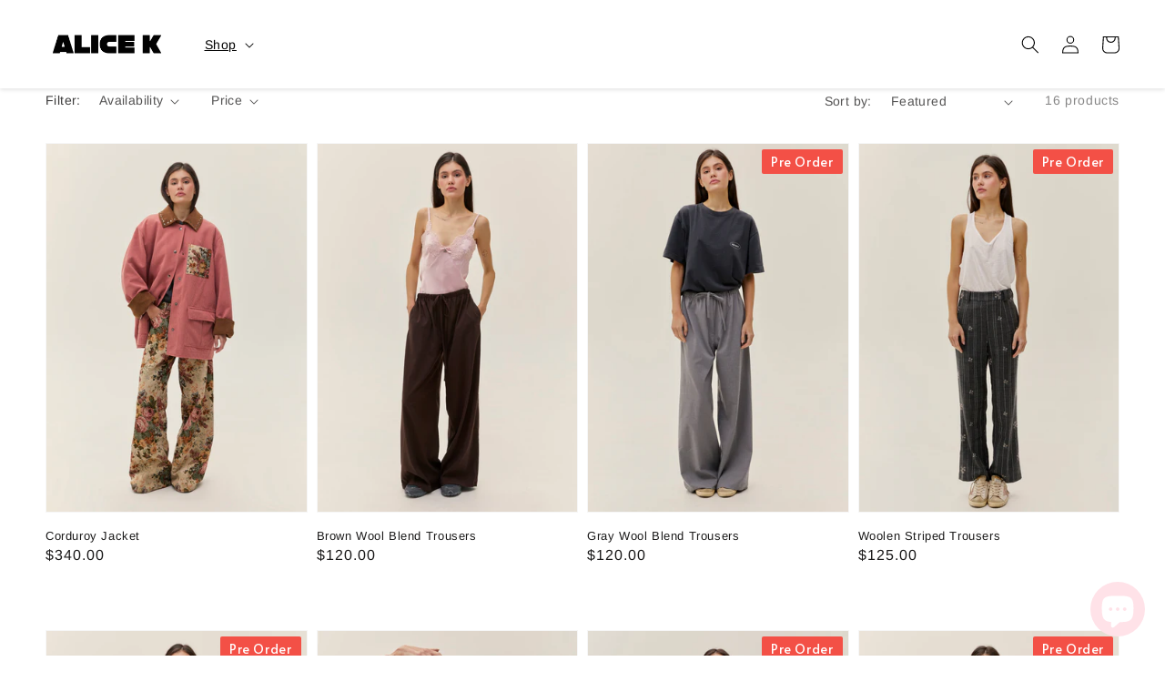

--- FILE ---
content_type: text/html; charset=utf-8
request_url: https://alicekclothing.com/collections/new-arrivals
body_size: 45558
content:
<!doctype html>
<html class="no-js" lang="en">
  <head>
    <script src="https://www.googleoptimize.com/optimize.js?id=OPT-T7QBC7D"></script>
    <!-- Global site tag (gtag.js) - Google Analytics -->
    <script async src="https://www.googletagmanager.com/gtag/js?id=UA-211600339-1"></script>
    <script>
      window.dataLayer = window.dataLayer || [];
      function gtag(){dataLayer.push(arguments);}
      gtag('js', new Date());

      gtag('config', 'UA-211600339-1');
    </script>

    <!-- Google Tag Manager -->
    <script>
      (function(w,d,s,l,i){w[l]=w[l]||[];w[l].push({'gtm.start':
      new Date().getTime(),event:'gtm.js'});var f=d.getElementsByTagName(s)[0],
      j=d.createElement(s),dl=l!='dataLayer'?'&l='+l:'';j.async=true;j.src=
      'https://www.googletagmanager.com/gtm.js?id='+i+dl;f.parentNode.insertBefore(j,f);
      })(window,document,'script','dataLayer','GTM-KGJ3CHC');
    </script>
    <!-- End Google Tag Manager -->

    <meta charset="utf-8">
    <meta http-equiv="X-UA-Compatible" content="IE=edge">
    <meta name="viewport" content="width=device-width,initial-scale=1">
    <meta name="theme-color" content="">
    <link rel="canonical" href="https://alicekclothing.com/collections/new-arrivals">
    <link rel="preconnect" href="https://cdn.shopify.com" crossorigin><link rel="icon" type="image/png" href="//alicekclothing.com/cdn/shop/files/2_32x32.jpg?v=1660305243"><link rel="preconnect" href="https://fonts.shopifycdn.com" crossorigin><title>
      NEW ARRIVALS
 &ndash; Alice K</title>

    

    

<meta property="og:site_name" content="Alice K">
<meta property="og:url" content="https://alicekclothing.com/collections/new-arrivals">
<meta property="og:title" content="NEW ARRIVALS">
<meta property="og:type" content="product.group">
<meta property="og:description" content="ALICE.K - is a Kyiv-based label offering the concept of &#39;Extra Basics&#39;.
‍
The brand&#39;s DNA based on mixing bright extra pieces with everyday 
routine essentials. Whatever it is - a college sweatshirt worn with a mini 
skirt or lace dress over the basic T-shirt, the objective is to celebrate 
life, youth and freedom. 
‍
"><meta property="og:image" content="http://alicekclothing.com/cdn/shop/files/logo.jpg?v=1665056084">
  <meta property="og:image:secure_url" content="https://alicekclothing.com/cdn/shop/files/logo.jpg?v=1665056084">
  <meta property="og:image:width" content="1307">
  <meta property="og:image:height" content="1307"><meta name="twitter:card" content="summary_large_image">
<meta name="twitter:title" content="NEW ARRIVALS">
<meta name="twitter:description" content="ALICE.K - is a Kyiv-based label offering the concept of &#39;Extra Basics&#39;.
‍
The brand&#39;s DNA based on mixing bright extra pieces with everyday 
routine essentials. Whatever it is - a college sweatshirt worn with a mini 
skirt or lace dress over the basic T-shirt, the objective is to celebrate 
life, youth and freedom. 
‍
">


    <script src="//alicekclothing.com/cdn/shop/t/17/assets/global.js?v=14237263177399231171716882717" defer="defer"></script>
    <script>window.performance && window.performance.mark && window.performance.mark('shopify.content_for_header.start');</script><meta name="google-site-verification" content="CbAmxC9cjB9EwW5WF_X0veYi5AVzhF1Qlr5h-UySKQ8">
<meta id="shopify-digital-wallet" name="shopify-digital-wallet" content="/26278002754/digital_wallets/dialog">
<meta name="shopify-checkout-api-token" content="209e65338cd3e17cf57c346dee3466af">
<meta id="in-context-paypal-metadata" data-shop-id="26278002754" data-venmo-supported="false" data-environment="production" data-locale="en_US" data-paypal-v4="true" data-currency="USD">
<link rel="alternate" type="application/atom+xml" title="Feed" href="/collections/new-arrivals.atom" />
<link rel="alternate" type="application/json+oembed" href="https://alicekclothing.com/collections/new-arrivals.oembed">
<script async="async" src="/checkouts/internal/preloads.js?locale=en-US"></script>
<script id="shopify-features" type="application/json">{"accessToken":"209e65338cd3e17cf57c346dee3466af","betas":["rich-media-storefront-analytics"],"domain":"alicekclothing.com","predictiveSearch":true,"shopId":26278002754,"locale":"en"}</script>
<script>var Shopify = Shopify || {};
Shopify.shop = "alice-k-clothing.myshopify.com";
Shopify.locale = "en";
Shopify.currency = {"active":"USD","rate":"1.0"};
Shopify.country = "US";
Shopify.theme = {"name":"alice-k-clothing\/live","id":126803312706,"schema_name":"Dawn","schema_version":"2.3.0","theme_store_id":null,"role":"main"};
Shopify.theme.handle = "null";
Shopify.theme.style = {"id":null,"handle":null};
Shopify.cdnHost = "alicekclothing.com/cdn";
Shopify.routes = Shopify.routes || {};
Shopify.routes.root = "/";</script>
<script type="module">!function(o){(o.Shopify=o.Shopify||{}).modules=!0}(window);</script>
<script>!function(o){function n(){var o=[];function n(){o.push(Array.prototype.slice.apply(arguments))}return n.q=o,n}var t=o.Shopify=o.Shopify||{};t.loadFeatures=n(),t.autoloadFeatures=n()}(window);</script>
<script id="shop-js-analytics" type="application/json">{"pageType":"collection"}</script>
<script defer="defer" async type="module" src="//alicekclothing.com/cdn/shopifycloud/shop-js/modules/v2/client.init-shop-cart-sync_BT-GjEfc.en.esm.js"></script>
<script defer="defer" async type="module" src="//alicekclothing.com/cdn/shopifycloud/shop-js/modules/v2/chunk.common_D58fp_Oc.esm.js"></script>
<script defer="defer" async type="module" src="//alicekclothing.com/cdn/shopifycloud/shop-js/modules/v2/chunk.modal_xMitdFEc.esm.js"></script>
<script type="module">
  await import("//alicekclothing.com/cdn/shopifycloud/shop-js/modules/v2/client.init-shop-cart-sync_BT-GjEfc.en.esm.js");
await import("//alicekclothing.com/cdn/shopifycloud/shop-js/modules/v2/chunk.common_D58fp_Oc.esm.js");
await import("//alicekclothing.com/cdn/shopifycloud/shop-js/modules/v2/chunk.modal_xMitdFEc.esm.js");

  window.Shopify.SignInWithShop?.initShopCartSync?.({"fedCMEnabled":true,"windoidEnabled":true});

</script>
<script>(function() {
  var isLoaded = false;
  function asyncLoad() {
    if (isLoaded) return;
    isLoaded = true;
    var urls = ["https:\/\/cdn.fera.ai\/js\/fera.placeholder.js?shop=alice-k-clothing.myshopify.com","\/\/shopify.privy.com\/widget.js?shop=alice-k-clothing.myshopify.com","https:\/\/cozycountryredirectiii.addons.business\/js\/eggbox\/13604\/script_cf6ec801f500ec82f27e1abda62ba77e.js?v=1\u0026sign=cf6ec801f500ec82f27e1abda62ba77e\u0026shop=alice-k-clothing.myshopify.com"];
    for (var i = 0; i < urls.length; i++) {
      var s = document.createElement('script');
      s.type = 'text/javascript';
      s.async = true;
      s.src = urls[i];
      var x = document.getElementsByTagName('script')[0];
      x.parentNode.insertBefore(s, x);
    }
  };
  if(window.attachEvent) {
    window.attachEvent('onload', asyncLoad);
  } else {
    window.addEventListener('load', asyncLoad, false);
  }
})();</script>
<script id="__st">var __st={"a":26278002754,"offset":-18000,"reqid":"a1ce65e2-a891-4905-ab3b-9822b8cd9567-1769142765","pageurl":"alicekclothing.com\/collections\/new-arrivals","u":"cb93feb34c71","p":"collection","rtyp":"collection","rid":268003311682};</script>
<script>window.ShopifyPaypalV4VisibilityTracking = true;</script>
<script id="captcha-bootstrap">!function(){'use strict';const t='contact',e='account',n='new_comment',o=[[t,t],['blogs',n],['comments',n],[t,'customer']],c=[[e,'customer_login'],[e,'guest_login'],[e,'recover_customer_password'],[e,'create_customer']],r=t=>t.map((([t,e])=>`form[action*='/${t}']:not([data-nocaptcha='true']) input[name='form_type'][value='${e}']`)).join(','),a=t=>()=>t?[...document.querySelectorAll(t)].map((t=>t.form)):[];function s(){const t=[...o],e=r(t);return a(e)}const i='password',u='form_key',d=['recaptcha-v3-token','g-recaptcha-response','h-captcha-response',i],f=()=>{try{return window.sessionStorage}catch{return}},m='__shopify_v',_=t=>t.elements[u];function p(t,e,n=!1){try{const o=window.sessionStorage,c=JSON.parse(o.getItem(e)),{data:r}=function(t){const{data:e,action:n}=t;return t[m]||n?{data:e,action:n}:{data:t,action:n}}(c);for(const[e,n]of Object.entries(r))t.elements[e]&&(t.elements[e].value=n);n&&o.removeItem(e)}catch(o){console.error('form repopulation failed',{error:o})}}const l='form_type',E='cptcha';function T(t){t.dataset[E]=!0}const w=window,h=w.document,L='Shopify',v='ce_forms',y='captcha';let A=!1;((t,e)=>{const n=(g='f06e6c50-85a8-45c8-87d0-21a2b65856fe',I='https://cdn.shopify.com/shopifycloud/storefront-forms-hcaptcha/ce_storefront_forms_captcha_hcaptcha.v1.5.2.iife.js',D={infoText:'Protected by hCaptcha',privacyText:'Privacy',termsText:'Terms'},(t,e,n)=>{const o=w[L][v],c=o.bindForm;if(c)return c(t,g,e,D).then(n);var r;o.q.push([[t,g,e,D],n]),r=I,A||(h.body.append(Object.assign(h.createElement('script'),{id:'captcha-provider',async:!0,src:r})),A=!0)});var g,I,D;w[L]=w[L]||{},w[L][v]=w[L][v]||{},w[L][v].q=[],w[L][y]=w[L][y]||{},w[L][y].protect=function(t,e){n(t,void 0,e),T(t)},Object.freeze(w[L][y]),function(t,e,n,w,h,L){const[v,y,A,g]=function(t,e,n){const i=e?o:[],u=t?c:[],d=[...i,...u],f=r(d),m=r(i),_=r(d.filter((([t,e])=>n.includes(e))));return[a(f),a(m),a(_),s()]}(w,h,L),I=t=>{const e=t.target;return e instanceof HTMLFormElement?e:e&&e.form},D=t=>v().includes(t);t.addEventListener('submit',(t=>{const e=I(t);if(!e)return;const n=D(e)&&!e.dataset.hcaptchaBound&&!e.dataset.recaptchaBound,o=_(e),c=g().includes(e)&&(!o||!o.value);(n||c)&&t.preventDefault(),c&&!n&&(function(t){try{if(!f())return;!function(t){const e=f();if(!e)return;const n=_(t);if(!n)return;const o=n.value;o&&e.removeItem(o)}(t);const e=Array.from(Array(32),(()=>Math.random().toString(36)[2])).join('');!function(t,e){_(t)||t.append(Object.assign(document.createElement('input'),{type:'hidden',name:u})),t.elements[u].value=e}(t,e),function(t,e){const n=f();if(!n)return;const o=[...t.querySelectorAll(`input[type='${i}']`)].map((({name:t})=>t)),c=[...d,...o],r={};for(const[a,s]of new FormData(t).entries())c.includes(a)||(r[a]=s);n.setItem(e,JSON.stringify({[m]:1,action:t.action,data:r}))}(t,e)}catch(e){console.error('failed to persist form',e)}}(e),e.submit())}));const S=(t,e)=>{t&&!t.dataset[E]&&(n(t,e.some((e=>e===t))),T(t))};for(const o of['focusin','change'])t.addEventListener(o,(t=>{const e=I(t);D(e)&&S(e,y())}));const B=e.get('form_key'),M=e.get(l),P=B&&M;t.addEventListener('DOMContentLoaded',(()=>{const t=y();if(P)for(const e of t)e.elements[l].value===M&&p(e,B);[...new Set([...A(),...v().filter((t=>'true'===t.dataset.shopifyCaptcha))])].forEach((e=>S(e,t)))}))}(h,new URLSearchParams(w.location.search),n,t,e,['guest_login'])})(!0,!0)}();</script>
<script integrity="sha256-4kQ18oKyAcykRKYeNunJcIwy7WH5gtpwJnB7kiuLZ1E=" data-source-attribution="shopify.loadfeatures" defer="defer" src="//alicekclothing.com/cdn/shopifycloud/storefront/assets/storefront/load_feature-a0a9edcb.js" crossorigin="anonymous"></script>
<script data-source-attribution="shopify.dynamic_checkout.dynamic.init">var Shopify=Shopify||{};Shopify.PaymentButton=Shopify.PaymentButton||{isStorefrontPortableWallets:!0,init:function(){window.Shopify.PaymentButton.init=function(){};var t=document.createElement("script");t.src="https://alicekclothing.com/cdn/shopifycloud/portable-wallets/latest/portable-wallets.en.js",t.type="module",document.head.appendChild(t)}};
</script>
<script data-source-attribution="shopify.dynamic_checkout.buyer_consent">
  function portableWalletsHideBuyerConsent(e){var t=document.getElementById("shopify-buyer-consent"),n=document.getElementById("shopify-subscription-policy-button");t&&n&&(t.classList.add("hidden"),t.setAttribute("aria-hidden","true"),n.removeEventListener("click",e))}function portableWalletsShowBuyerConsent(e){var t=document.getElementById("shopify-buyer-consent"),n=document.getElementById("shopify-subscription-policy-button");t&&n&&(t.classList.remove("hidden"),t.removeAttribute("aria-hidden"),n.addEventListener("click",e))}window.Shopify?.PaymentButton&&(window.Shopify.PaymentButton.hideBuyerConsent=portableWalletsHideBuyerConsent,window.Shopify.PaymentButton.showBuyerConsent=portableWalletsShowBuyerConsent);
</script>
<script data-source-attribution="shopify.dynamic_checkout.cart.bootstrap">document.addEventListener("DOMContentLoaded",(function(){function t(){return document.querySelector("shopify-accelerated-checkout-cart, shopify-accelerated-checkout")}if(t())Shopify.PaymentButton.init();else{new MutationObserver((function(e,n){t()&&(Shopify.PaymentButton.init(),n.disconnect())})).observe(document.body,{childList:!0,subtree:!0})}}));
</script>
<link id="shopify-accelerated-checkout-styles" rel="stylesheet" media="screen" href="https://alicekclothing.com/cdn/shopifycloud/portable-wallets/latest/accelerated-checkout-backwards-compat.css" crossorigin="anonymous">
<style id="shopify-accelerated-checkout-cart">
        #shopify-buyer-consent {
  margin-top: 1em;
  display: inline-block;
  width: 100%;
}

#shopify-buyer-consent.hidden {
  display: none;
}

#shopify-subscription-policy-button {
  background: none;
  border: none;
  padding: 0;
  text-decoration: underline;
  font-size: inherit;
  cursor: pointer;
}

#shopify-subscription-policy-button::before {
  box-shadow: none;
}

      </style>
<script id="sections-script" data-sections="header,footer" defer="defer" src="//alicekclothing.com/cdn/shop/t/17/compiled_assets/scripts.js?v=1297"></script>
<script>window.performance && window.performance.mark && window.performance.mark('shopify.content_for_header.end');</script>


    <style data-shopify>
            @font-face {
  font-family: Arimo;
  font-weight: 400;
  font-style: normal;
  font-display: swap;
  src: url("//alicekclothing.com/cdn/fonts/arimo/arimo_n4.a7efb558ca22d2002248bbe6f302a98edee38e35.woff2") format("woff2"),
       url("//alicekclothing.com/cdn/fonts/arimo/arimo_n4.0da809f7d1d5ede2a73be7094ac00741efdb6387.woff") format("woff");
}

            @font-face {
  font-family: Arimo;
  font-weight: 700;
  font-style: normal;
  font-display: swap;
  src: url("//alicekclothing.com/cdn/fonts/arimo/arimo_n7.1d2d0638e6a1228d86beb0e10006e3280ccb2d04.woff2") format("woff2"),
       url("//alicekclothing.com/cdn/fonts/arimo/arimo_n7.f4b9139e8eac4a17b38b8707044c20f54c3be479.woff") format("woff");
}

            @font-face {
  font-family: Arimo;
  font-weight: 400;
  font-style: italic;
  font-display: swap;
  src: url("//alicekclothing.com/cdn/fonts/arimo/arimo_i4.438ddb21a1b98c7230698d70dc1a21df235701b2.woff2") format("woff2"),
       url("//alicekclothing.com/cdn/fonts/arimo/arimo_i4.0e1908a0dc1ec32fabb5a03a0c9ee2083f82e3d7.woff") format("woff");
}

            @font-face {
  font-family: Arimo;
  font-weight: 700;
  font-style: italic;
  font-display: swap;
  src: url("//alicekclothing.com/cdn/fonts/arimo/arimo_i7.b9f09537c29041ec8d51f8cdb7c9b8e4f1f82cb1.woff2") format("woff2"),
       url("//alicekclothing.com/cdn/fonts/arimo/arimo_i7.ec659fc855f754fd0b1bd052e606bba1058f73da.woff") format("woff");
}

            @font-face {
  font-family: Arimo;
  font-weight: 400;
  font-style: normal;
  font-display: swap;
  src: url("//alicekclothing.com/cdn/fonts/arimo/arimo_n4.a7efb558ca22d2002248bbe6f302a98edee38e35.woff2") format("woff2"),
       url("//alicekclothing.com/cdn/fonts/arimo/arimo_n4.0da809f7d1d5ede2a73be7094ac00741efdb6387.woff") format("woff");
}


            :root {
              --font-body-family: Arimo, sans-serif;
              --font-body-style: normal;
              --font-body-weight: 400;

              --font-heading-family: Arimo, sans-serif;
              --font-heading-style: normal;
              --font-heading-weight: 400;

              --font-body-scale: 1.0;
              --font-heading-scale: 1.0;

              --color-base-text: 25, 24, 24;
              --color-base-background-1: 255, 255, 255;
              --color-base-background-2: 243, 243, 243;
              --color-base-solid-button-labels: 14, 14, 14;
              --color-base-outline-button-labels: 14, 14, 14;
              --color-base-accent-1: 243, 243, 243;
              --color-base-accent-2: 255, 255, 255;
              --payment-terms-background-color: #ffffff;

              --gradient-base-background-1: #ffffff;
              --gradient-base-background-2: #F3F3F3;
              --gradient-base-accent-1: #f3f3f3;
              --gradient-base-accent-2: linear-gradient(133deg, rgba(255, 226, 232, 1) 11%, rgba(254, 98, 146, 1) 46%, rgba(250, 220, 54, 1) 100%);

              --page-width: 160rem;
              --page-width-margin: 2rem;
            }

            *,
            *::before,
            *::after {
              box-sizing: inherit;
            }

            html {
              box-sizing: border-box;
              font-size: calc(var(--font-body-scale) * 62.5%);
              height: 100%;
            }

            body {
            <!-- Google Tag Manager (noscript) -->
      <noscript><iframe src="https://www.googletagmanager.com/ns.html?id=GTM-KGJ3CHC"
      height="0" width="0" style="display:none;visibility:hidden"></iframe></noscript>
      <!-- End Google Tag Manager (noscript) -->


          display: grid;
              grid-template-rows: auto auto 1fr auto;
              grid-template-columns: 100%;
              min-height: 100%;
              margin: 0;
              font-size: 1.5rem;
              letter-spacing: 0.06rem;
              line-height: calc(1 + 0.8 / var(--font-body-scale));
              font-family: var(--font-body-family);
              font-style: var(--font-body-style);
              font-weight: var(--font-body-weight);
            }

            @media screen and (min-width: 750px) {
              body {
                font-size: 1.6rem;
              }
            }
    </style>

    <link href="//alicekclothing.com/cdn/shop/t/17/assets/base.css?v=23438221365529199121739996394" rel="stylesheet" type="text/css" media="all" />
<link rel="preload" as="font" href="//alicekclothing.com/cdn/fonts/arimo/arimo_n4.a7efb558ca22d2002248bbe6f302a98edee38e35.woff2" type="font/woff2" crossorigin><link rel="preload" as="font" href="//alicekclothing.com/cdn/fonts/arimo/arimo_n4.a7efb558ca22d2002248bbe6f302a98edee38e35.woff2" type="font/woff2" crossorigin><link
        rel="stylesheet"
        href="//alicekclothing.com/cdn/shop/t/17/assets/component-predictive-search.css?v=10425135875555615991716882717"
        media="print"
        onload="this.media='all'"
      ><script>
      document.documentElement.className = document.documentElement.className.replace('no-js', 'js');
    </script>
    
    <style type='text/css'>
  .baCountry{width:30px;height:20px;display:inline-block;vertical-align:middle;margin-right:6px;background-size:30px!important;border-radius:4px;background-repeat:no-repeat}
  .baCountry-traditional .baCountry{background-image:url(https://cdn.shopify.com/s/files/1/0194/1736/6592/t/1/assets/ba-flags.png?=14261939516959647149);height:19px!important}
  .baCountry-modern .baCountry{background-image:url(https://cdn.shopify.com/s/files/1/0194/1736/6592/t/1/assets/ba-flags.png?=14261939516959647149)}
  .baCountry-NO-FLAG{background-position:0 0}.baCountry-AD{background-position:0 -20px}.baCountry-AED{background-position:0 -40px}.baCountry-AFN{background-position:0 -60px}.baCountry-AG{background-position:0 -80px}.baCountry-AI{background-position:0 -100px}.baCountry-ALL{background-position:0 -120px}.baCountry-AMD{background-position:0 -140px}.baCountry-AOA{background-position:0 -160px}.baCountry-ARS{background-position:0 -180px}.baCountry-AS{background-position:0 -200px}.baCountry-AT{background-position:0 -220px}.baCountry-AUD{background-position:0 -240px}.baCountry-AWG{background-position:0 -260px}.baCountry-AZN{background-position:0 -280px}.baCountry-BAM{background-position:0 -300px}.baCountry-BBD{background-position:0 -320px}.baCountry-BDT{background-position:0 -340px}.baCountry-BE{background-position:0 -360px}.baCountry-BF{background-position:0 -380px}.baCountry-BGN{background-position:0 -400px}.baCountry-BHD{background-position:0 -420px}.baCountry-BIF{background-position:0 -440px}.baCountry-BJ{background-position:0 -460px}.baCountry-BMD{background-position:0 -480px}.baCountry-BND{background-position:0 -500px}.baCountry-BOB{background-position:0 -520px}.baCountry-BRL{background-position:0 -540px}.baCountry-BSD{background-position:0 -560px}.baCountry-BTN{background-position:0 -580px}.baCountry-BWP{background-position:0 -600px}.baCountry-BYN{background-position:0 -620px}.baCountry-BZD{background-position:0 -640px}.baCountry-CAD{background-position:0 -660px}.baCountry-CC{background-position:0 -680px}.baCountry-CDF{background-position:0 -700px}.baCountry-CG{background-position:0 -720px}.baCountry-CHF{background-position:0 -740px}.baCountry-CI{background-position:0 -760px}.baCountry-CK{background-position:0 -780px}.baCountry-CLP{background-position:0 -800px}.baCountry-CM{background-position:0 -820px}.baCountry-CNY{background-position:0 -840px}.baCountry-COP{background-position:0 -860px}.baCountry-CRC{background-position:0 -880px}.baCountry-CU{background-position:0 -900px}.baCountry-CX{background-position:0 -920px}.baCountry-CY{background-position:0 -940px}.baCountry-CZK{background-position:0 -960px}.baCountry-DE{background-position:0 -980px}.baCountry-DJF{background-position:0 -1000px}.baCountry-DKK{background-position:0 -1020px}.baCountry-DM{background-position:0 -1040px}.baCountry-DOP{background-position:0 -1060px}.baCountry-DZD{background-position:0 -1080px}.baCountry-EC{background-position:0 -1100px}.baCountry-EE{background-position:0 -1120px}.baCountry-EGP{background-position:0 -1140px}.baCountry-ER{background-position:0 -1160px}.baCountry-ES{background-position:0 -1180px}.baCountry-ETB{background-position:0 -1200px}.baCountry-EUR{background-position:0 -1220px}.baCountry-FI{background-position:0 -1240px}.baCountry-FJD{background-position:0 -1260px}.baCountry-FKP{background-position:0 -1280px}.baCountry-FO{background-position:0 -1300px}.baCountry-FR{background-position:0 -1320px}.baCountry-GA{background-position:0 -1340px}.baCountry-GBP{background-position:0 -1360px}.baCountry-GD{background-position:0 -1380px}.baCountry-GEL{background-position:0 -1400px}.baCountry-GHS{background-position:0 -1420px}.baCountry-GIP{background-position:0 -1440px}.baCountry-GL{background-position:0 -1460px}.baCountry-GMD{background-position:0 -1480px}.baCountry-GNF{background-position:0 -1500px}.baCountry-GQ{background-position:0 -1520px}.baCountry-GR{background-position:0 -1540px}.baCountry-GTQ{background-position:0 -1560px}.baCountry-GU{background-position:0 -1580px}.baCountry-GW{background-position:0 -1600px}.baCountry-HKD{background-position:0 -1620px}.baCountry-HNL{background-position:0 -1640px}.baCountry-HRK{background-position:0 -1660px}.baCountry-HTG{background-position:0 -1680px}.baCountry-HUF{background-position:0 -1700px}.baCountry-IDR{background-position:0 -1720px}.baCountry-IE{background-position:0 -1740px}.baCountry-ILS{background-position:0 -1760px}.baCountry-INR{background-position:0 -1780px}.baCountry-IO{background-position:0 -1800px}.baCountry-IQD{background-position:0 -1820px}.baCountry-IRR{background-position:0 -1840px}.baCountry-ISK{background-position:0 -1860px}.baCountry-IT{background-position:0 -1880px}.baCountry-JMD{background-position:0 -1900px}.baCountry-JOD{background-position:0 -1920px}.baCountry-JPY{background-position:0 -1940px}.baCountry-KES{background-position:0 -1960px}.baCountry-KGS{background-position:0 -1980px}.baCountry-KHR{background-position:0 -2000px}.baCountry-KI{background-position:0 -2020px}.baCountry-KMF{background-position:0 -2040px}.baCountry-KN{background-position:0 -2060px}.baCountry-KP{background-position:0 -2080px}.baCountry-KRW{background-position:0 -2100px}.baCountry-KWD{background-position:0 -2120px}.baCountry-KYD{background-position:0 -2140px}.baCountry-KZT{background-position:0 -2160px}.baCountry-LBP{background-position:0 -2180px}.baCountry-LI{background-position:0 -2200px}.baCountry-LKR{background-position:0 -2220px}.baCountry-LRD{background-position:0 -2240px}.baCountry-LSL{background-position:0 -2260px}.baCountry-LT{background-position:0 -2280px}.baCountry-LU{background-position:0 -2300px}.baCountry-LV{background-position:0 -2320px}.baCountry-LYD{background-position:0 -2340px}.baCountry-MAD{background-position:0 -2360px}.baCountry-MC{background-position:0 -2380px}.baCountry-MDL{background-position:0 -2400px}.baCountry-ME{background-position:0 -2420px}.baCountry-MGA{background-position:0 -2440px}.baCountry-MKD{background-position:0 -2460px}.baCountry-ML{background-position:0 -2480px}.baCountry-MMK{background-position:0 -2500px}.baCountry-MN{background-position:0 -2520px}.baCountry-MOP{background-position:0 -2540px}.baCountry-MQ{background-position:0 -2560px}.baCountry-MR{background-position:0 -2580px}.baCountry-MS{background-position:0 -2600px}.baCountry-MT{background-position:0 -2620px}.baCountry-MUR{background-position:0 -2640px}.baCountry-MVR{background-position:0 -2660px}.baCountry-MWK{background-position:0 -2680px}.baCountry-MXN{background-position:0 -2700px}.baCountry-MYR{background-position:0 -2720px}.baCountry-MZN{background-position:0 -2740px}.baCountry-NAD{background-position:0 -2760px}.baCountry-NE{background-position:0 -2780px}.baCountry-NF{background-position:0 -2800px}.baCountry-NG{background-position:0 -2820px}.baCountry-NIO{background-position:0 -2840px}.baCountry-NL{background-position:0 -2860px}.baCountry-NOK{background-position:0 -2880px}.baCountry-NPR{background-position:0 -2900px}.baCountry-NR{background-position:0 -2920px}.baCountry-NU{background-position:0 -2940px}.baCountry-NZD{background-position:0 -2960px}.baCountry-OMR{background-position:0 -2980px}.baCountry-PAB{background-position:0 -3000px}.baCountry-PEN{background-position:0 -3020px}.baCountry-PGK{background-position:0 -3040px}.baCountry-PHP{background-position:0 -3060px}.baCountry-PKR{background-position:0 -3080px}.baCountry-PLN{background-position:0 -3100px}.baCountry-PR{background-position:0 -3120px}.baCountry-PS{background-position:0 -3140px}.baCountry-PT{background-position:0 -3160px}.baCountry-PW{background-position:0 -3180px}.baCountry-QAR{background-position:0 -3200px}.baCountry-RON{background-position:0 -3220px}.baCountry-RSD{background-position:0 -3240px}.baCountry-RUB{background-position:0 -3260px}.baCountry-RWF{background-position:0 -3280px}.baCountry-SAR{background-position:0 -3300px}.baCountry-SBD{background-position:0 -3320px}.baCountry-SCR{background-position:0 -3340px}.baCountry-SDG{background-position:0 -3360px}.baCountry-SEK{background-position:0 -3380px}.baCountry-SGD{background-position:0 -3400px}.baCountry-SI{background-position:0 -3420px}.baCountry-SK{background-position:0 -3440px}.baCountry-SLL{background-position:0 -3460px}.baCountry-SM{background-position:0 -3480px}.baCountry-SN{background-position:0 -3500px}.baCountry-SO{background-position:0 -3520px}.baCountry-SRD{background-position:0 -3540px}.baCountry-SSP{background-position:0 -3560px}.baCountry-STD{background-position:0 -3580px}.baCountry-SV{background-position:0 -3600px}.baCountry-SYP{background-position:0 -3620px}.baCountry-SZL{background-position:0 -3640px}.baCountry-TC{background-position:0 -3660px}.baCountry-TD{background-position:0 -3680px}.baCountry-TG{background-position:0 -3700px}.baCountry-THB{background-position:0 -3720px}.baCountry-TJS{background-position:0 -3740px}.baCountry-TK{background-position:0 -3760px}.baCountry-TMT{background-position:0 -3780px}.baCountry-TND{background-position:0 -3800px}.baCountry-TOP{background-position:0 -3820px}.baCountry-TRY{background-position:0 -3840px}.baCountry-TTD{background-position:0 -3860px}.baCountry-TWD{background-position:0 -3880px}.baCountry-TZS{background-position:0 -3900px}.baCountry-UAH{background-position:0 -3920px}.baCountry-UGX{background-position:0 -3940px}.baCountry-USD{background-position:0 -3960px}.baCountry-UYU{background-position:0 -3980px}.baCountry-UZS{background-position:0 -4000px}.baCountry-VEF{background-position:0 -4020px}.baCountry-VG{background-position:0 -4040px}.baCountry-VI{background-position:0 -4060px}.baCountry-VND{background-position:0 -4080px}.baCountry-VUV{background-position:0 -4100px}.baCountry-WST{background-position:0 -4120px}.baCountry-XAF{background-position:0 -4140px}.baCountry-XPF{background-position:0 -4160px}.baCountry-YER{background-position:0 -4180px}.baCountry-ZAR{background-position:0 -4200px}.baCountry-ZM{background-position:0 -4220px}.baCountry-ZW{background-position:0 -4240px}
  .bacurr-checkoutNotice{margin: 3px 10px 0 10px;left: 0;right: 0;text-align: center;}
  @media (min-width:750px) {.bacurr-checkoutNotice{position: absolute;}}
</style>

<script>
    window.baCurr = window.baCurr || {};
    window.baCurr.config = {}; window.baCurr.rePeat = function () {};
    Object.assign(window.baCurr.config, {
      "enabled":true,
      "manual_placement":"",
      "night_time":false,
      "round_by_default":true,
      "display_position":"top_right",
      "display_position_type":"floating",
      "custom_code":{"css":""},
      "flag_type":"showCurrencyOnly",
      "flag_design":"modern",
      "round_style":"none",
      "round_dec":"0.99",
      "chosen_cur":[{"UAH":"Ukrainian Hryvnia (UAH)"},{"EUR":"Euro (EUR)"},{"GBP":"British Pound (GBP)"},{"USD":"US Dollar (USD)"},{"CAD":"Canadian Dollar (CAD)"}],
      "desktop_visible":true,
      "mob_visible":true,
      "money_mouse_show":false,
      "textColor":"#111111",
      "flag_theme":"default",
      "selector_hover_hex":"#ffffff",
      "lightning":true,
      "mob_manual_placement":"",
      "mob_placement":"top_right",
      "mob_placement_type":"floating",
      "moneyWithCurrencyFormat":false,
      "ui_style":"default",
      "user_curr":"",
      "auto_loc":true,
      "auto_pref":false,
      "selector_bg_hex":"#ffffff",
      "selector_border_type":"noBorder",
      "cart_alert_bg_hex":"#fbf5f5",
      "cart_alert_note":"All orders are processed in [checkout_currency], using the latest exchange rates.",
      "cart_alert_state":true,
      "cart_alert_font_hex":"#1e1e1e"
    },{
      money_format: "\u003cspan class=transcy-money\u003e${{amount}}${{amount}}\u003c\/span\u003e",
      money_with_currency_format: "\u003cspan class=transcy-money\u003e${{amount}} \u003c\/span\u003e",
      user_curr: "USD"
    });
    window.baCurr.config.multi_curr = [];
    
    window.baCurr.config.final_currency = "USD" || '';
    window.baCurr.config.multi_curr = "USD".split(',') || '';

    (function(window, document) {"use strict";
      function onload(){
        function insertPopupMessageJs(){
          var head = document.getElementsByTagName('head')[0];
          var script = document.createElement('script');
          script.src = ('https:' == document.location.protocol ? 'https://' : 'http://') + 'currency.boosterapps.com/preview_curr.js';
          script.type = 'text/javascript';
          head.appendChild(script);
        }

        if(document.location.search.indexOf("preview_cur=1") > -1){
          setTimeout(function(){
            window.currency_preview_result = document.getElementById("baCurrSelector").length > 0 ? 'success' : 'error';
            insertPopupMessageJs();
          }, 1000);
        }
      }

      var head = document.getElementsByTagName('head')[0];
      var script = document.createElement('script');
      script.src = ('https:' == document.location.protocol ? 'https://' : 'http://') + "";
      script.type = 'text/javascript';
      script.onload = script.onreadystatechange = function() {
      if (script.readyState) {
        if (script.readyState === 'complete' || script.readyState === 'loaded') {
          script.onreadystatechange = null;
            onload();
          }
        }
        else {
          onload();
        }
      };
      head.appendChild(script);

    }(window, document));
</script>

  <script src="https://cdn.shopify.com/extensions/e8878072-2f6b-4e89-8082-94b04320908d/inbox-1254/assets/inbox-chat-loader.js" type="text/javascript" defer="defer"></script>
<script src="https://cdn.shopify.com/extensions/019be3fb-70a1-7565-8409-0029e6d6306c/preorderfrontend-176/assets/globo.preorder.min.js" type="text/javascript" defer="defer"></script>
<link href="https://monorail-edge.shopifysvc.com" rel="dns-prefetch">
<script>(function(){if ("sendBeacon" in navigator && "performance" in window) {try {var session_token_from_headers = performance.getEntriesByType('navigation')[0].serverTiming.find(x => x.name == '_s').description;} catch {var session_token_from_headers = undefined;}var session_cookie_matches = document.cookie.match(/_shopify_s=([^;]*)/);var session_token_from_cookie = session_cookie_matches && session_cookie_matches.length === 2 ? session_cookie_matches[1] : "";var session_token = session_token_from_headers || session_token_from_cookie || "";function handle_abandonment_event(e) {var entries = performance.getEntries().filter(function(entry) {return /monorail-edge.shopifysvc.com/.test(entry.name);});if (!window.abandonment_tracked && entries.length === 0) {window.abandonment_tracked = true;var currentMs = Date.now();var navigation_start = performance.timing.navigationStart;var payload = {shop_id: 26278002754,url: window.location.href,navigation_start,duration: currentMs - navigation_start,session_token,page_type: "collection"};window.navigator.sendBeacon("https://monorail-edge.shopifysvc.com/v1/produce", JSON.stringify({schema_id: "online_store_buyer_site_abandonment/1.1",payload: payload,metadata: {event_created_at_ms: currentMs,event_sent_at_ms: currentMs}}));}}window.addEventListener('pagehide', handle_abandonment_event);}}());</script>
<script id="web-pixels-manager-setup">(function e(e,d,r,n,o){if(void 0===o&&(o={}),!Boolean(null===(a=null===(i=window.Shopify)||void 0===i?void 0:i.analytics)||void 0===a?void 0:a.replayQueue)){var i,a;window.Shopify=window.Shopify||{};var t=window.Shopify;t.analytics=t.analytics||{};var s=t.analytics;s.replayQueue=[],s.publish=function(e,d,r){return s.replayQueue.push([e,d,r]),!0};try{self.performance.mark("wpm:start")}catch(e){}var l=function(){var e={modern:/Edge?\/(1{2}[4-9]|1[2-9]\d|[2-9]\d{2}|\d{4,})\.\d+(\.\d+|)|Firefox\/(1{2}[4-9]|1[2-9]\d|[2-9]\d{2}|\d{4,})\.\d+(\.\d+|)|Chrom(ium|e)\/(9{2}|\d{3,})\.\d+(\.\d+|)|(Maci|X1{2}).+ Version\/(15\.\d+|(1[6-9]|[2-9]\d|\d{3,})\.\d+)([,.]\d+|)( \(\w+\)|)( Mobile\/\w+|) Safari\/|Chrome.+OPR\/(9{2}|\d{3,})\.\d+\.\d+|(CPU[ +]OS|iPhone[ +]OS|CPU[ +]iPhone|CPU IPhone OS|CPU iPad OS)[ +]+(15[._]\d+|(1[6-9]|[2-9]\d|\d{3,})[._]\d+)([._]\d+|)|Android:?[ /-](13[3-9]|1[4-9]\d|[2-9]\d{2}|\d{4,})(\.\d+|)(\.\d+|)|Android.+Firefox\/(13[5-9]|1[4-9]\d|[2-9]\d{2}|\d{4,})\.\d+(\.\d+|)|Android.+Chrom(ium|e)\/(13[3-9]|1[4-9]\d|[2-9]\d{2}|\d{4,})\.\d+(\.\d+|)|SamsungBrowser\/([2-9]\d|\d{3,})\.\d+/,legacy:/Edge?\/(1[6-9]|[2-9]\d|\d{3,})\.\d+(\.\d+|)|Firefox\/(5[4-9]|[6-9]\d|\d{3,})\.\d+(\.\d+|)|Chrom(ium|e)\/(5[1-9]|[6-9]\d|\d{3,})\.\d+(\.\d+|)([\d.]+$|.*Safari\/(?![\d.]+ Edge\/[\d.]+$))|(Maci|X1{2}).+ Version\/(10\.\d+|(1[1-9]|[2-9]\d|\d{3,})\.\d+)([,.]\d+|)( \(\w+\)|)( Mobile\/\w+|) Safari\/|Chrome.+OPR\/(3[89]|[4-9]\d|\d{3,})\.\d+\.\d+|(CPU[ +]OS|iPhone[ +]OS|CPU[ +]iPhone|CPU IPhone OS|CPU iPad OS)[ +]+(10[._]\d+|(1[1-9]|[2-9]\d|\d{3,})[._]\d+)([._]\d+|)|Android:?[ /-](13[3-9]|1[4-9]\d|[2-9]\d{2}|\d{4,})(\.\d+|)(\.\d+|)|Mobile Safari.+OPR\/([89]\d|\d{3,})\.\d+\.\d+|Android.+Firefox\/(13[5-9]|1[4-9]\d|[2-9]\d{2}|\d{4,})\.\d+(\.\d+|)|Android.+Chrom(ium|e)\/(13[3-9]|1[4-9]\d|[2-9]\d{2}|\d{4,})\.\d+(\.\d+|)|Android.+(UC? ?Browser|UCWEB|U3)[ /]?(15\.([5-9]|\d{2,})|(1[6-9]|[2-9]\d|\d{3,})\.\d+)\.\d+|SamsungBrowser\/(5\.\d+|([6-9]|\d{2,})\.\d+)|Android.+MQ{2}Browser\/(14(\.(9|\d{2,})|)|(1[5-9]|[2-9]\d|\d{3,})(\.\d+|))(\.\d+|)|K[Aa][Ii]OS\/(3\.\d+|([4-9]|\d{2,})\.\d+)(\.\d+|)/},d=e.modern,r=e.legacy,n=navigator.userAgent;return n.match(d)?"modern":n.match(r)?"legacy":"unknown"}(),u="modern"===l?"modern":"legacy",c=(null!=n?n:{modern:"",legacy:""})[u],f=function(e){return[e.baseUrl,"/wpm","/b",e.hashVersion,"modern"===e.buildTarget?"m":"l",".js"].join("")}({baseUrl:d,hashVersion:r,buildTarget:u}),m=function(e){var d=e.version,r=e.bundleTarget,n=e.surface,o=e.pageUrl,i=e.monorailEndpoint;return{emit:function(e){var a=e.status,t=e.errorMsg,s=(new Date).getTime(),l=JSON.stringify({metadata:{event_sent_at_ms:s},events:[{schema_id:"web_pixels_manager_load/3.1",payload:{version:d,bundle_target:r,page_url:o,status:a,surface:n,error_msg:t},metadata:{event_created_at_ms:s}}]});if(!i)return console&&console.warn&&console.warn("[Web Pixels Manager] No Monorail endpoint provided, skipping logging."),!1;try{return self.navigator.sendBeacon.bind(self.navigator)(i,l)}catch(e){}var u=new XMLHttpRequest;try{return u.open("POST",i,!0),u.setRequestHeader("Content-Type","text/plain"),u.send(l),!0}catch(e){return console&&console.warn&&console.warn("[Web Pixels Manager] Got an unhandled error while logging to Monorail."),!1}}}}({version:r,bundleTarget:l,surface:e.surface,pageUrl:self.location.href,monorailEndpoint:e.monorailEndpoint});try{o.browserTarget=l,function(e){var d=e.src,r=e.async,n=void 0===r||r,o=e.onload,i=e.onerror,a=e.sri,t=e.scriptDataAttributes,s=void 0===t?{}:t,l=document.createElement("script"),u=document.querySelector("head"),c=document.querySelector("body");if(l.async=n,l.src=d,a&&(l.integrity=a,l.crossOrigin="anonymous"),s)for(var f in s)if(Object.prototype.hasOwnProperty.call(s,f))try{l.dataset[f]=s[f]}catch(e){}if(o&&l.addEventListener("load",o),i&&l.addEventListener("error",i),u)u.appendChild(l);else{if(!c)throw new Error("Did not find a head or body element to append the script");c.appendChild(l)}}({src:f,async:!0,onload:function(){if(!function(){var e,d;return Boolean(null===(d=null===(e=window.Shopify)||void 0===e?void 0:e.analytics)||void 0===d?void 0:d.initialized)}()){var d=window.webPixelsManager.init(e)||void 0;if(d){var r=window.Shopify.analytics;r.replayQueue.forEach((function(e){var r=e[0],n=e[1],o=e[2];d.publishCustomEvent(r,n,o)})),r.replayQueue=[],r.publish=d.publishCustomEvent,r.visitor=d.visitor,r.initialized=!0}}},onerror:function(){return m.emit({status:"failed",errorMsg:"".concat(f," has failed to load")})},sri:function(e){var d=/^sha384-[A-Za-z0-9+/=]+$/;return"string"==typeof e&&d.test(e)}(c)?c:"",scriptDataAttributes:o}),m.emit({status:"loading"})}catch(e){m.emit({status:"failed",errorMsg:(null==e?void 0:e.message)||"Unknown error"})}}})({shopId: 26278002754,storefrontBaseUrl: "https://alicekclothing.com",extensionsBaseUrl: "https://extensions.shopifycdn.com/cdn/shopifycloud/web-pixels-manager",monorailEndpoint: "https://monorail-edge.shopifysvc.com/unstable/produce_batch",surface: "storefront-renderer",enabledBetaFlags: ["2dca8a86"],webPixelsConfigList: [{"id":"454459458","configuration":"{\"config\":\"{\\\"pixel_id\\\":\\\"GT-WR4WXDV\\\",\\\"target_country\\\":\\\"US\\\",\\\"gtag_events\\\":[{\\\"type\\\":\\\"purchase\\\",\\\"action_label\\\":\\\"MC-WZ5S52VC5G\\\"},{\\\"type\\\":\\\"page_view\\\",\\\"action_label\\\":\\\"MC-WZ5S52VC5G\\\"},{\\\"type\\\":\\\"view_item\\\",\\\"action_label\\\":\\\"MC-WZ5S52VC5G\\\"}],\\\"enable_monitoring_mode\\\":false}\"}","eventPayloadVersion":"v1","runtimeContext":"OPEN","scriptVersion":"b2a88bafab3e21179ed38636efcd8a93","type":"APP","apiClientId":1780363,"privacyPurposes":[],"dataSharingAdjustments":{"protectedCustomerApprovalScopes":["read_customer_address","read_customer_email","read_customer_name","read_customer_personal_data","read_customer_phone"]}},{"id":"96829506","configuration":"{\"pixel_id\":\"315188677317302\",\"pixel_type\":\"facebook_pixel\",\"metaapp_system_user_token\":\"-\"}","eventPayloadVersion":"v1","runtimeContext":"OPEN","scriptVersion":"ca16bc87fe92b6042fbaa3acc2fbdaa6","type":"APP","apiClientId":2329312,"privacyPurposes":["ANALYTICS","MARKETING","SALE_OF_DATA"],"dataSharingAdjustments":{"protectedCustomerApprovalScopes":["read_customer_address","read_customer_email","read_customer_name","read_customer_personal_data","read_customer_phone"]}},{"id":"63504450","eventPayloadVersion":"v1","runtimeContext":"LAX","scriptVersion":"1","type":"CUSTOM","privacyPurposes":["MARKETING"],"name":"Meta pixel (migrated)"},{"id":"99287106","eventPayloadVersion":"v1","runtimeContext":"LAX","scriptVersion":"1","type":"CUSTOM","privacyPurposes":["ANALYTICS"],"name":"Google Analytics tag (migrated)"},{"id":"shopify-app-pixel","configuration":"{}","eventPayloadVersion":"v1","runtimeContext":"STRICT","scriptVersion":"0450","apiClientId":"shopify-pixel","type":"APP","privacyPurposes":["ANALYTICS","MARKETING"]},{"id":"shopify-custom-pixel","eventPayloadVersion":"v1","runtimeContext":"LAX","scriptVersion":"0450","apiClientId":"shopify-pixel","type":"CUSTOM","privacyPurposes":["ANALYTICS","MARKETING"]}],isMerchantRequest: false,initData: {"shop":{"name":"Alice K","paymentSettings":{"currencyCode":"USD"},"myshopifyDomain":"alice-k-clothing.myshopify.com","countryCode":"UA","storefrontUrl":"https:\/\/alicekclothing.com"},"customer":null,"cart":null,"checkout":null,"productVariants":[],"purchasingCompany":null},},"https://alicekclothing.com/cdn","fcfee988w5aeb613cpc8e4bc33m6693e112",{"modern":"","legacy":""},{"shopId":"26278002754","storefrontBaseUrl":"https:\/\/alicekclothing.com","extensionBaseUrl":"https:\/\/extensions.shopifycdn.com\/cdn\/shopifycloud\/web-pixels-manager","surface":"storefront-renderer","enabledBetaFlags":"[\"2dca8a86\"]","isMerchantRequest":"false","hashVersion":"fcfee988w5aeb613cpc8e4bc33m6693e112","publish":"custom","events":"[[\"page_viewed\",{}],[\"collection_viewed\",{\"collection\":{\"id\":\"268003311682\",\"title\":\"NEW ARRIVALS\",\"productVariants\":[{\"price\":{\"amount\":340.0,\"currencyCode\":\"USD\"},\"product\":{\"title\":\"Corduroy Jacket\",\"vendor\":\"Alice K\",\"id\":\"7561505112130\",\"untranslatedTitle\":\"Corduroy Jacket\",\"url\":\"\/products\/corduroy-jacket\",\"type\":\"Jacket\"},\"id\":\"42509204062274\",\"image\":{\"src\":\"\/\/alicekclothing.com\/cdn\/shop\/files\/220.png?v=1760110058\"},\"sku\":null,\"title\":\"ONE SIZE\",\"untranslatedTitle\":\"ONE SIZE\"},{\"price\":{\"amount\":120.0,\"currencyCode\":\"USD\"},\"product\":{\"title\":\"Brown Wool Blend Trousers\",\"vendor\":\"Alice K\",\"id\":\"7561682026562\",\"untranslatedTitle\":\"Brown Wool Blend Trousers\",\"url\":\"\/products\/brown-wool-blend-trousers\",\"type\":\"\"},\"id\":\"42509510672450\",\"image\":{\"src\":\"\/\/alicekclothing.com\/cdn\/shop\/files\/216.png?v=1760125268\"},\"sku\":null,\"title\":\"XS-S\",\"untranslatedTitle\":\"XS-S\"},{\"price\":{\"amount\":120.0,\"currencyCode\":\"USD\"},\"product\":{\"title\":\"Gray Wool Blend Trousers\",\"vendor\":\"Alice K\",\"id\":\"7561682616386\",\"untranslatedTitle\":\"Gray Wool Blend Trousers\",\"url\":\"\/products\/gray-wool-blend-trousers\",\"type\":\"\"},\"id\":\"42509511622722\",\"image\":{\"src\":\"\/\/alicekclothing.com\/cdn\/shop\/files\/218.png?v=1760125326\"},\"sku\":null,\"title\":\"XS-S\",\"untranslatedTitle\":\"XS-S\"},{\"price\":{\"amount\":125.0,\"currencyCode\":\"USD\"},\"product\":{\"title\":\"Woolen Striped Trousers\",\"vendor\":\"Alice K\",\"id\":\"7561682944066\",\"untranslatedTitle\":\"Woolen Striped Trousers\",\"url\":\"\/products\/woolen-striped-trousers\",\"type\":\"\"},\"id\":\"42509512081474\",\"image\":{\"src\":\"\/\/alicekclothing.com\/cdn\/shop\/files\/224.png?v=1760125592\"},\"sku\":null,\"title\":\"XS\",\"untranslatedTitle\":\"XS\"},{\"price\":{\"amount\":190.0,\"currencyCode\":\"USD\"},\"product\":{\"title\":\"Jacquard Pants With Floral Print\",\"vendor\":\"Alice K\",\"id\":\"7561684877378\",\"untranslatedTitle\":\"Jacquard Pants With Floral Print\",\"url\":\"\/products\/jacquard-pants-with-floral-print\",\"type\":\"Pants\"},\"id\":\"42509516275778\",\"image\":{\"src\":\"\/\/alicekclothing.com\/cdn\/shop\/files\/360.png?v=1760125998\"},\"sku\":\"1\",\"title\":\"XS\",\"untranslatedTitle\":\"XS\"},{\"price\":{\"amount\":105.0,\"currencyCode\":\"USD\"},\"product\":{\"title\":\"Corduroy Shirt\",\"vendor\":\"Alice K\",\"id\":\"7561686810690\",\"untranslatedTitle\":\"Corduroy Shirt\",\"url\":\"\/products\/corduroy-shirt\",\"type\":\"\"},\"id\":\"42509519945794\",\"image\":{\"src\":\"\/\/alicekclothing.com\/cdn\/shop\/files\/377.png?v=1760126350\"},\"sku\":null,\"title\":\"ONE SIZE\",\"untranslatedTitle\":\"ONE SIZE\"},{\"price\":{\"amount\":135.0,\"currencyCode\":\"USD\"},\"product\":{\"title\":\"Silk Trousers\",\"vendor\":\"Alice K\",\"id\":\"7561688416322\",\"untranslatedTitle\":\"Silk Trousers\",\"url\":\"\/products\/silk-trousers\",\"type\":\"Pants\"},\"id\":\"42509523025986\",\"image\":{\"src\":\"\/\/alicekclothing.com\/cdn\/shop\/files\/227.png?v=1760126726\"},\"sku\":\"1\",\"title\":\"XS\",\"untranslatedTitle\":\"XS\"},{\"price\":{\"amount\":265.0,\"currencyCode\":\"USD\"},\"product\":{\"title\":\"\\\"Betty\\\" Polka Dot Skirt\",\"vendor\":\"Alice K\",\"id\":\"7561689366594\",\"untranslatedTitle\":\"\\\"Betty\\\" Polka Dot Skirt\",\"url\":\"\/products\/betty-polka-dot-skirt\",\"type\":\"\"},\"id\":\"42509524762690\",\"image\":{\"src\":\"\/\/alicekclothing.com\/cdn\/shop\/files\/368.png?v=1760127148\"},\"sku\":null,\"title\":\"XS\",\"untranslatedTitle\":\"XS\"},{\"price\":{\"amount\":215.0,\"currencyCode\":\"USD\"},\"product\":{\"title\":\"\\\"Betty\\\" Polka Dot Blouse\",\"vendor\":\"Alice K\",\"id\":\"7561690185794\",\"untranslatedTitle\":\"\\\"Betty\\\" Polka Dot Blouse\",\"url\":\"\/products\/betty-polka-dot-blouse\",\"type\":\"\"},\"id\":\"42509526368322\",\"image\":{\"src\":\"\/\/alicekclothing.com\/cdn\/shop\/files\/370.png?v=1760127307\"},\"sku\":null,\"title\":\"ONE SIZE\",\"untranslatedTitle\":\"ONE SIZE\"},{\"price\":{\"amount\":115.0,\"currencyCode\":\"USD\"},\"product\":{\"title\":\"Silk Shirt\",\"vendor\":\"Alice K\",\"id\":\"7561690906690\",\"untranslatedTitle\":\"Silk Shirt\",\"url\":\"\/products\/silk-shirt\",\"type\":\"\"},\"id\":\"42509527220290\",\"image\":{\"src\":\"\/\/alicekclothing.com\/cdn\/shop\/files\/367_26a45362-cc11-43e6-a4b8-d34ef996a075.png?v=1760127371\"},\"sku\":null,\"title\":\"ONE SIZE\",\"untranslatedTitle\":\"ONE SIZE\"},{\"price\":{\"amount\":530.0,\"currencyCode\":\"USD\"},\"product\":{\"title\":\"Cropped Fur Coat\",\"vendor\":\"Alice K\",\"id\":\"7561692643394\",\"untranslatedTitle\":\"Cropped Fur Coat\",\"url\":\"\/products\/cropped-fur-coat\",\"type\":\"Jacket\"},\"id\":\"42509530038338\",\"image\":{\"src\":\"\/\/alicekclothing.com\/cdn\/shop\/files\/372.png?v=1760127601\"},\"sku\":null,\"title\":\"ONE SIZE\",\"untranslatedTitle\":\"ONE SIZE\"},{\"price\":{\"amount\":430.0,\"currencyCode\":\"USD\"},\"product\":{\"title\":\"“Bears” Jacquard Jacket\",\"vendor\":\"Alice K\",\"id\":\"7561693233218\",\"untranslatedTitle\":\"“Bears” Jacquard Jacket\",\"url\":\"\/products\/bears-jacquard-jacket\",\"type\":\"Jacket\"},\"id\":\"42509531054146\",\"image\":{\"src\":\"\/\/alicekclothing.com\/cdn\/shop\/files\/363_9a093cc2-33a5-4fcb-8e2b-1474214bf73c.png?v=1760127728\"},\"sku\":null,\"title\":\"ONE SIZE\",\"untranslatedTitle\":\"ONE SIZE\"},{\"price\":{\"amount\":180.0,\"currencyCode\":\"USD\"},\"product\":{\"title\":\"Lambswool Sweater In Gray\",\"vendor\":\"Alice K\",\"id\":\"7561693593666\",\"untranslatedTitle\":\"Lambswool Sweater In Gray\",\"url\":\"\/products\/lambswool-sweater-in-gray\",\"type\":\"\"},\"id\":\"42509532004418\",\"image\":{\"src\":\"\/\/alicekclothing.com\/cdn\/shop\/files\/5_png.png?v=1760127860\"},\"sku\":null,\"title\":\"Default Title\",\"untranslatedTitle\":\"Default Title\"},{\"price\":{\"amount\":180.0,\"currencyCode\":\"USD\"},\"product\":{\"title\":\"Lambswool Sweater In Brown\",\"vendor\":\"Alice K\",\"id\":\"7561694150722\",\"untranslatedTitle\":\"Lambswool Sweater In Brown\",\"url\":\"\/products\/lambswool-sweater-in-brown\",\"type\":\"\"},\"id\":\"42509532594242\",\"image\":{\"src\":\"\/\/alicekclothing.com\/cdn\/shop\/files\/4_png.png?v=1760127895\"},\"sku\":null,\"title\":\"Default Title\",\"untranslatedTitle\":\"Default Title\"},{\"price\":{\"amount\":205.0,\"currencyCode\":\"USD\"},\"product\":{\"title\":\"Maxi Skirt In Pink\",\"vendor\":\"Alice K\",\"id\":\"7648870301762\",\"untranslatedTitle\":\"Maxi Skirt In Pink\",\"url\":\"\/products\/maxi-skirt-in-pink\",\"type\":\"\"},\"id\":\"42821869011010\",\"image\":{\"src\":\"\/\/alicekclothing.com\/cdn\/shop\/files\/B5134239-E076-4561-8A41-84C6BA7B088A.jpg?v=1767628945\"},\"sku\":null,\"title\":\"XS\",\"untranslatedTitle\":\"XS\"},{\"price\":{\"amount\":205.0,\"currencyCode\":\"USD\"},\"product\":{\"title\":\"Maxi Skirt In Floral Print\",\"vendor\":\"Alice K\",\"id\":\"7648880492610\",\"untranslatedTitle\":\"Maxi Skirt In Floral Print\",\"url\":\"\/products\/maxi-skirt-in-floral-print\",\"type\":\"\"},\"id\":\"42821882052674\",\"image\":{\"src\":\"\/\/alicekclothing.com\/cdn\/shop\/files\/179_png.webp?v=1767627089\"},\"sku\":null,\"title\":\"XS\",\"untranslatedTitle\":\"XS\"}]}}]]"});</script><script>
  window.ShopifyAnalytics = window.ShopifyAnalytics || {};
  window.ShopifyAnalytics.meta = window.ShopifyAnalytics.meta || {};
  window.ShopifyAnalytics.meta.currency = 'USD';
  var meta = {"products":[{"id":7561505112130,"gid":"gid:\/\/shopify\/Product\/7561505112130","vendor":"Alice K","type":"Jacket","handle":"corduroy-jacket","variants":[{"id":42509204062274,"price":34000,"name":"Corduroy Jacket - ONE SIZE","public_title":"ONE SIZE","sku":null}],"remote":false},{"id":7561682026562,"gid":"gid:\/\/shopify\/Product\/7561682026562","vendor":"Alice K","type":"","handle":"brown-wool-blend-trousers","variants":[{"id":42509510672450,"price":12000,"name":"Brown Wool Blend Trousers - XS-S","public_title":"XS-S","sku":null},{"id":42509510705218,"price":12000,"name":"Brown Wool Blend Trousers - M-L","public_title":"M-L","sku":null}],"remote":false},{"id":7561682616386,"gid":"gid:\/\/shopify\/Product\/7561682616386","vendor":"Alice K","type":"","handle":"gray-wool-blend-trousers","variants":[{"id":42509511622722,"price":12000,"name":"Gray Wool Blend Trousers - XS-S","public_title":"XS-S","sku":null},{"id":42509511655490,"price":12000,"name":"Gray Wool Blend Trousers - M-L","public_title":"M-L","sku":null}],"remote":false},{"id":7561682944066,"gid":"gid:\/\/shopify\/Product\/7561682944066","vendor":"Alice K","type":"","handle":"woolen-striped-trousers","variants":[{"id":42509512081474,"price":12500,"name":"Woolen Striped Trousers - XS","public_title":"XS","sku":null},{"id":42509513162818,"price":12500,"name":"Woolen Striped Trousers - S","public_title":"S","sku":null},{"id":42509513818178,"price":12500,"name":"Woolen Striped Trousers - M","public_title":"M","sku":null},{"id":42509513195586,"price":12500,"name":"Woolen Striped Trousers - L","public_title":"L","sku":null}],"remote":false},{"id":7561684877378,"gid":"gid:\/\/shopify\/Product\/7561684877378","vendor":"Alice K","type":"Pants","handle":"jacquard-pants-with-floral-print","variants":[{"id":42509516275778,"price":19000,"name":"Jacquard Pants With Floral Print - XS","public_title":"XS","sku":"1"},{"id":42509516308546,"price":19000,"name":"Jacquard Pants With Floral Print - S","public_title":"S","sku":"2"},{"id":42509516341314,"price":19000,"name":"Jacquard Pants With Floral Print - M","public_title":"M","sku":"3"},{"id":42509516374082,"price":19000,"name":"Jacquard Pants With Floral Print - L","public_title":"L","sku":"4"}],"remote":false},{"id":7561686810690,"gid":"gid:\/\/shopify\/Product\/7561686810690","vendor":"Alice K","type":"","handle":"corduroy-shirt","variants":[{"id":42509519945794,"price":10500,"name":"Corduroy Shirt - ONE SIZE","public_title":"ONE SIZE","sku":null}],"remote":false},{"id":7561688416322,"gid":"gid:\/\/shopify\/Product\/7561688416322","vendor":"Alice K","type":"Pants","handle":"silk-trousers","variants":[{"id":42509523025986,"price":13500,"name":"Silk Trousers - XS","public_title":"XS","sku":"1"},{"id":42509523058754,"price":13500,"name":"Silk Trousers - S","public_title":"S","sku":"2"},{"id":42509523091522,"price":13500,"name":"Silk Trousers - M","public_title":"M","sku":"3"},{"id":42509523124290,"price":13500,"name":"Silk Trousers - L","public_title":"L","sku":"4"}],"remote":false},{"id":7561689366594,"gid":"gid:\/\/shopify\/Product\/7561689366594","vendor":"Alice K","type":"","handle":"betty-polka-dot-skirt","variants":[{"id":42509524762690,"price":26500,"name":"\"Betty\" Polka Dot Skirt - XS","public_title":"XS","sku":null},{"id":42509526106178,"price":26500,"name":"\"Betty\" Polka Dot Skirt - S","public_title":"S","sku":null},{"id":42509526138946,"price":26500,"name":"\"Betty\" Polka Dot Skirt - M","public_title":"M","sku":null},{"id":42509526171714,"price":26500,"name":"\"Betty\" Polka Dot Skirt - L","public_title":"L","sku":null}],"remote":false},{"id":7561690185794,"gid":"gid:\/\/shopify\/Product\/7561690185794","vendor":"Alice K","type":"","handle":"betty-polka-dot-blouse","variants":[{"id":42509526368322,"price":21500,"name":"\"Betty\" Polka Dot Blouse - ONE SIZE","public_title":"ONE SIZE","sku":null}],"remote":false},{"id":7561690906690,"gid":"gid:\/\/shopify\/Product\/7561690906690","vendor":"Alice K","type":"","handle":"silk-shirt","variants":[{"id":42509527220290,"price":11500,"name":"Silk Shirt - ONE SIZE","public_title":"ONE SIZE","sku":null}],"remote":false},{"id":7561692643394,"gid":"gid:\/\/shopify\/Product\/7561692643394","vendor":"Alice K","type":"Jacket","handle":"cropped-fur-coat","variants":[{"id":42509530038338,"price":53000,"name":"Cropped Fur Coat - ONE SIZE","public_title":"ONE SIZE","sku":null}],"remote":false},{"id":7561693233218,"gid":"gid:\/\/shopify\/Product\/7561693233218","vendor":"Alice K","type":"Jacket","handle":"bears-jacquard-jacket","variants":[{"id":42509531054146,"price":43000,"name":"“Bears” Jacquard Jacket - ONE SIZE","public_title":"ONE SIZE","sku":null}],"remote":false},{"id":7561693593666,"gid":"gid:\/\/shopify\/Product\/7561693593666","vendor":"Alice K","type":"","handle":"lambswool-sweater-in-gray","variants":[{"id":42509532004418,"price":18000,"name":"Lambswool Sweater In Gray","public_title":null,"sku":null}],"remote":false},{"id":7561694150722,"gid":"gid:\/\/shopify\/Product\/7561694150722","vendor":"Alice K","type":"","handle":"lambswool-sweater-in-brown","variants":[{"id":42509532594242,"price":18000,"name":"Lambswool Sweater In Brown","public_title":null,"sku":null}],"remote":false},{"id":7648870301762,"gid":"gid:\/\/shopify\/Product\/7648870301762","vendor":"Alice K","type":"","handle":"maxi-skirt-in-pink","variants":[{"id":42821869011010,"price":20500,"name":"Maxi Skirt In Pink - XS","public_title":"XS","sku":null},{"id":42821869043778,"price":20500,"name":"Maxi Skirt In Pink - M-L","public_title":"M-L","sku":null}],"remote":false},{"id":7648880492610,"gid":"gid:\/\/shopify\/Product\/7648880492610","vendor":"Alice K","type":"","handle":"maxi-skirt-in-floral-print","variants":[{"id":42821882052674,"price":20500,"name":"Maxi Skirt In Floral Print - XS","public_title":"XS","sku":null},{"id":42821882085442,"price":20500,"name":"Maxi Skirt In Floral Print - M-L","public_title":"M-L","sku":null}],"remote":false}],"page":{"pageType":"collection","resourceType":"collection","resourceId":268003311682,"requestId":"a1ce65e2-a891-4905-ab3b-9822b8cd9567-1769142765"}};
  for (var attr in meta) {
    window.ShopifyAnalytics.meta[attr] = meta[attr];
  }
</script>
<script class="analytics">
  (function () {
    var customDocumentWrite = function(content) {
      var jquery = null;

      if (window.jQuery) {
        jquery = window.jQuery;
      } else if (window.Checkout && window.Checkout.$) {
        jquery = window.Checkout.$;
      }

      if (jquery) {
        jquery('body').append(content);
      }
    };

    var hasLoggedConversion = function(token) {
      if (token) {
        return document.cookie.indexOf('loggedConversion=' + token) !== -1;
      }
      return false;
    }

    var setCookieIfConversion = function(token) {
      if (token) {
        var twoMonthsFromNow = new Date(Date.now());
        twoMonthsFromNow.setMonth(twoMonthsFromNow.getMonth() + 2);

        document.cookie = 'loggedConversion=' + token + '; expires=' + twoMonthsFromNow;
      }
    }

    var trekkie = window.ShopifyAnalytics.lib = window.trekkie = window.trekkie || [];
    if (trekkie.integrations) {
      return;
    }
    trekkie.methods = [
      'identify',
      'page',
      'ready',
      'track',
      'trackForm',
      'trackLink'
    ];
    trekkie.factory = function(method) {
      return function() {
        var args = Array.prototype.slice.call(arguments);
        args.unshift(method);
        trekkie.push(args);
        return trekkie;
      };
    };
    for (var i = 0; i < trekkie.methods.length; i++) {
      var key = trekkie.methods[i];
      trekkie[key] = trekkie.factory(key);
    }
    trekkie.load = function(config) {
      trekkie.config = config || {};
      trekkie.config.initialDocumentCookie = document.cookie;
      var first = document.getElementsByTagName('script')[0];
      var script = document.createElement('script');
      script.type = 'text/javascript';
      script.onerror = function(e) {
        var scriptFallback = document.createElement('script');
        scriptFallback.type = 'text/javascript';
        scriptFallback.onerror = function(error) {
                var Monorail = {
      produce: function produce(monorailDomain, schemaId, payload) {
        var currentMs = new Date().getTime();
        var event = {
          schema_id: schemaId,
          payload: payload,
          metadata: {
            event_created_at_ms: currentMs,
            event_sent_at_ms: currentMs
          }
        };
        return Monorail.sendRequest("https://" + monorailDomain + "/v1/produce", JSON.stringify(event));
      },
      sendRequest: function sendRequest(endpointUrl, payload) {
        // Try the sendBeacon API
        if (window && window.navigator && typeof window.navigator.sendBeacon === 'function' && typeof window.Blob === 'function' && !Monorail.isIos12()) {
          var blobData = new window.Blob([payload], {
            type: 'text/plain'
          });

          if (window.navigator.sendBeacon(endpointUrl, blobData)) {
            return true;
          } // sendBeacon was not successful

        } // XHR beacon

        var xhr = new XMLHttpRequest();

        try {
          xhr.open('POST', endpointUrl);
          xhr.setRequestHeader('Content-Type', 'text/plain');
          xhr.send(payload);
        } catch (e) {
          console.log(e);
        }

        return false;
      },
      isIos12: function isIos12() {
        return window.navigator.userAgent.lastIndexOf('iPhone; CPU iPhone OS 12_') !== -1 || window.navigator.userAgent.lastIndexOf('iPad; CPU OS 12_') !== -1;
      }
    };
    Monorail.produce('monorail-edge.shopifysvc.com',
      'trekkie_storefront_load_errors/1.1',
      {shop_id: 26278002754,
      theme_id: 126803312706,
      app_name: "storefront",
      context_url: window.location.href,
      source_url: "//alicekclothing.com/cdn/s/trekkie.storefront.8d95595f799fbf7e1d32231b9a28fd43b70c67d3.min.js"});

        };
        scriptFallback.async = true;
        scriptFallback.src = '//alicekclothing.com/cdn/s/trekkie.storefront.8d95595f799fbf7e1d32231b9a28fd43b70c67d3.min.js';
        first.parentNode.insertBefore(scriptFallback, first);
      };
      script.async = true;
      script.src = '//alicekclothing.com/cdn/s/trekkie.storefront.8d95595f799fbf7e1d32231b9a28fd43b70c67d3.min.js';
      first.parentNode.insertBefore(script, first);
    };
    trekkie.load(
      {"Trekkie":{"appName":"storefront","development":false,"defaultAttributes":{"shopId":26278002754,"isMerchantRequest":null,"themeId":126803312706,"themeCityHash":"7678401491253945501","contentLanguage":"en","currency":"USD","eventMetadataId":"f94df033-4ff0-42de-b643-bcd9b53c77e7"},"isServerSideCookieWritingEnabled":true,"monorailRegion":"shop_domain","enabledBetaFlags":["65f19447"]},"Session Attribution":{},"S2S":{"facebookCapiEnabled":true,"source":"trekkie-storefront-renderer","apiClientId":580111}}
    );

    var loaded = false;
    trekkie.ready(function() {
      if (loaded) return;
      loaded = true;

      window.ShopifyAnalytics.lib = window.trekkie;

      var originalDocumentWrite = document.write;
      document.write = customDocumentWrite;
      try { window.ShopifyAnalytics.merchantGoogleAnalytics.call(this); } catch(error) {};
      document.write = originalDocumentWrite;

      window.ShopifyAnalytics.lib.page(null,{"pageType":"collection","resourceType":"collection","resourceId":268003311682,"requestId":"a1ce65e2-a891-4905-ab3b-9822b8cd9567-1769142765","shopifyEmitted":true});

      var match = window.location.pathname.match(/checkouts\/(.+)\/(thank_you|post_purchase)/)
      var token = match? match[1]: undefined;
      if (!hasLoggedConversion(token)) {
        setCookieIfConversion(token);
        window.ShopifyAnalytics.lib.track("Viewed Product Category",{"currency":"USD","category":"Collection: new-arrivals","collectionName":"new-arrivals","collectionId":268003311682,"nonInteraction":true},undefined,undefined,{"shopifyEmitted":true});
      }
    });


        var eventsListenerScript = document.createElement('script');
        eventsListenerScript.async = true;
        eventsListenerScript.src = "//alicekclothing.com/cdn/shopifycloud/storefront/assets/shop_events_listener-3da45d37.js";
        document.getElementsByTagName('head')[0].appendChild(eventsListenerScript);

})();</script>
  <script>
  if (!window.ga || (window.ga && typeof window.ga !== 'function')) {
    window.ga = function ga() {
      (window.ga.q = window.ga.q || []).push(arguments);
      if (window.Shopify && window.Shopify.analytics && typeof window.Shopify.analytics.publish === 'function') {
        window.Shopify.analytics.publish("ga_stub_called", {}, {sendTo: "google_osp_migration"});
      }
      console.error("Shopify's Google Analytics stub called with:", Array.from(arguments), "\nSee https://help.shopify.com/manual/promoting-marketing/pixels/pixel-migration#google for more information.");
    };
    if (window.Shopify && window.Shopify.analytics && typeof window.Shopify.analytics.publish === 'function') {
      window.Shopify.analytics.publish("ga_stub_initialized", {}, {sendTo: "google_osp_migration"});
    }
  }
</script>
<script
  defer
  src="https://alicekclothing.com/cdn/shopifycloud/perf-kit/shopify-perf-kit-3.0.4.min.js"
  data-application="storefront-renderer"
  data-shop-id="26278002754"
  data-render-region="gcp-us-central1"
  data-page-type="collection"
  data-theme-instance-id="126803312706"
  data-theme-name="Dawn"
  data-theme-version="2.3.0"
  data-monorail-region="shop_domain"
  data-resource-timing-sampling-rate="10"
  data-shs="true"
  data-shs-beacon="true"
  data-shs-export-with-fetch="true"
  data-shs-logs-sample-rate="1"
  data-shs-beacon-endpoint="https://alicekclothing.com/api/collect"
></script>
</head>
  
    <style>
      .header-wrapper {
        position: fixed;
        top: 0;
        width: 100%;
        background-color: rgb(255, 255, 255);
        z-index: 9999;
        box-shadow: 0 2px 4px rgba(0, 0, 0, 0.1);
      }

      .header__heading-logo {
          content: url('https://cdn.shopify.com/s/files/1/0262/7800/2754/files/logo.png?v=1696375891');
          width: 135px;
          height: auto;
      }

      .header-wrapper .header__menu-item,
      .header-wrapper .header__active-menu-item,
      .header-wrapper .header__icon .icon {
          color: #000;
      }
      main#MainContent {
        padding-top: 7rem;
      }
    </style>
  

  <script>
    document.addEventListener("DOMContentLoaded", function() {
        document.addEventListener("scroll", function() {
            var header = document.querySelector(".header-wrapper");
            var logo = document.querySelector(".header__heading-logo");
            var newLogoURL = 'https://cdn.shopify.com/s/files/1/0262/7800/2754/files/logo.png?v=1696375891';
            var originalLogoSRC = logo.src;

            if (window.pageYOffset > 950) {
                header.classList.add("scrolled");
                logo.src = newLogoURL;
            } else {
                header.classList.remove("scrolled");
                logo.src = originalLogoSRC;
            }
        });
    });
  </script>
  <body class="gradient">
    <a class="skip-to-content-link button visually-hidden" href="#MainContent">
      Skip to content
    </a>

    <div id="shopify-section-announcement-bar" class="shopify-section"><div class="announcement-bar color-background-1 gradient" role="region" aria-label="Announcement" ></div>
</div>
    <div id="shopify-section-header" class="shopify-section"><link rel="stylesheet" href="//alicekclothing.com/cdn/shop/t/17/assets/component-list-menu.css?v=161614383810958508431716882716" media="print" onload="this.media='all'">
<link rel="stylesheet" href="//alicekclothing.com/cdn/shop/t/17/assets/component-search.css?v=128662198121899399791716882716" media="print" onload="this.media='all'">
<link rel="stylesheet" href="//alicekclothing.com/cdn/shop/t/17/assets/component-menu-drawer.css?v=25441607779389632351716882716" media="print" onload="this.media='all'">
<link rel="stylesheet" href="//alicekclothing.com/cdn/shop/t/17/assets/component-cart-notification.css?v=168160950397931396041716882718" media="print" onload="this.media='all'">
<link rel="stylesheet" href="//alicekclothing.com/cdn/shop/t/17/assets/component-cart-items.css?v=66764593009401432141716882716" media="print" onload="this.media='all'"><link rel="stylesheet" href="//alicekclothing.com/cdn/shop/t/17/assets/component-price.css?v=5328827735059554991716882716" media="print" onload="this.media='all'">
  <link rel="stylesheet" href="//alicekclothing.com/cdn/shop/t/17/assets/component-loading-overlay.css?v=167310470843593579841716882716" media="print" onload="this.media='all'"><noscript><link href="//alicekclothing.com/cdn/shop/t/17/assets/component-list-menu.css?v=161614383810958508431716882716" rel="stylesheet" type="text/css" media="all" /></noscript>
<noscript><link href="//alicekclothing.com/cdn/shop/t/17/assets/component-search.css?v=128662198121899399791716882716" rel="stylesheet" type="text/css" media="all" /></noscript>
<noscript><link href="//alicekclothing.com/cdn/shop/t/17/assets/component-menu-drawer.css?v=25441607779389632351716882716" rel="stylesheet" type="text/css" media="all" /></noscript>
<noscript><link href="//alicekclothing.com/cdn/shop/t/17/assets/component-cart-notification.css?v=168160950397931396041716882718" rel="stylesheet" type="text/css" media="all" /></noscript>
<noscript><link href="//alicekclothing.com/cdn/shop/t/17/assets/component-cart-items.css?v=66764593009401432141716882716" rel="stylesheet" type="text/css" media="all" /></noscript>

<style>
  header-drawer {
    justify-self: start;
    margin-left: -1.2rem;
  }

  @media screen and (min-width: 990px) {
    header-drawer {
      display: none;
    }
  }

  .menu-drawer-container {
    display: flex;
  }

  .list-menu {
    list-style: none;
    padding: 0;
    margin: 0;
  }

  .list-menu--inline {
    display: inline-flex;
    flex-wrap: wrap;
  }

  summary.list-menu__item {
    padding-right: 2.7rem;
  }

  .list-menu__item {
    display: flex;
    align-items: center;
    line-height: calc(1 + 0.3 / var(--font-body-scale));
  }

  .list-menu__item--link {
    text-decoration: none;
    padding-bottom: 1rem;
    padding-top: 1rem;
    line-height: calc(1 + 0.8 / var(--font-body-scale));
  }

  @media screen and (min-width: 750px) {
    .list-menu__item--link {
      padding-bottom: 0.5rem;
      padding-top: 0.5rem;
    }
  }
</style>

<script src="//alicekclothing.com/cdn/shop/t/17/assets/details-disclosure.js?v=130383321174778955031716882717" defer="defer"></script>
<script src="//alicekclothing.com/cdn/shop/t/17/assets/details-modal.js?v=28236984606388830511716882716" defer="defer"></script>
<script src="//alicekclothing.com/cdn/shop/t/17/assets/cart-notification.js?v=18770815536247936311716882717" defer="defer"></script>

<svg xmlns="http://www.w3.org/2000/svg" class="hidden">
  <symbol id="icon-search" viewbox="0 0 18 19" fill="none">
    <path fill-rule="evenodd" clip-rule="evenodd" d="M11.03 11.68A5.784 5.784 0 112.85 3.5a5.784 5.784 0 018.18 8.18zm.26 1.12a6.78 6.78 0 11.72-.7l5.4 5.4a.5.5 0 11-.71.7l-5.41-5.4z" fill="currentColor"/>
  </symbol>

  <symbol id="icon-close" class="icon icon-close" fill="none" viewBox="0 0 18 17">
    <path d="M.865 15.978a.5.5 0 00.707.707l7.433-7.431 7.579 7.282a.501.501 0 00.846-.37.5.5 0 00-.153-.351L9.712 8.546l7.417-7.416a.5.5 0 10-.707-.708L8.991 7.853 1.413.573a.5.5 0 10-.693.72l7.563 7.268-7.418 7.417z" fill="currentColor">
  </symbol>
</svg>
<sticky-header class="header-wrapper color-background-1 gradient">
  <header class="header header--middle-left page-width header--has-menu"><header-drawer data-breakpoint="tablet">
        <details class="menu-drawer-container">
          <summary class="header__icon header__icon--menu header__icon--summary link focus-inset" aria-label="Menu">
            <span>
              <svg xmlns="http://www.w3.org/2000/svg" aria-hidden="true" focusable="false" role="presentation" class="icon icon-hamburger" fill="none" viewBox="0 0 18 16">
  <path d="M1 .5a.5.5 0 100 1h15.71a.5.5 0 000-1H1zM.5 8a.5.5 0 01.5-.5h15.71a.5.5 0 010 1H1A.5.5 0 01.5 8zm0 7a.5.5 0 01.5-.5h15.71a.5.5 0 010 1H1a.5.5 0 01-.5-.5z" fill="currentColor">
</svg>

              <svg xmlns="http://www.w3.org/2000/svg" aria-hidden="true" focusable="false" role="presentation" class="icon icon-close" fill="none" viewBox="0 0 18 17">
  <path d="M.865 15.978a.5.5 0 00.707.707l7.433-7.431 7.579 7.282a.501.501 0 00.846-.37.5.5 0 00-.153-.351L9.712 8.546l7.417-7.416a.5.5 0 10-.707-.708L8.991 7.853 1.413.573a.5.5 0 10-.693.72l7.563 7.268-7.418 7.417z" fill="currentColor">
</svg>

            </span>
          </summary>
          <div id="menu-drawer" class="menu-drawer motion-reduce" tabindex="-1">
            <div class="menu-drawer__inner-container">
              <div class="menu-drawer__navigation-container">
                <nav class="menu-drawer__navigation">
                  <ul class="menu-drawer__menu list-menu" role="list"><li><details>
                            <summary class="menu-drawer__menu-item list-menu__item link link--text focus-inset menu-drawer__menu-item--active">
                              Shop 
                              <svg viewBox="0 0 14 10" fill="none" aria-hidden="true" focusable="false" role="presentation" class="icon icon-arrow" xmlns="http://www.w3.org/2000/svg">
  <path fill-rule="evenodd" clip-rule="evenodd" d="M8.537.808a.5.5 0 01.817-.162l4 4a.5.5 0 010 .708l-4 4a.5.5 0 11-.708-.708L11.793 5.5H1a.5.5 0 010-1h10.793L8.646 1.354a.5.5 0 01-.109-.546z" fill="currentColor">
</svg>

                              <svg aria-hidden="true" focusable="false" role="presentation" class="icon icon-caret" viewBox="0 0 10 6">
  <path fill-rule="evenodd" clip-rule="evenodd" d="M9.354.646a.5.5 0 00-.708 0L5 4.293 1.354.646a.5.5 0 00-.708.708l4 4a.5.5 0 00.708 0l4-4a.5.5 0 000-.708z" fill="currentColor">
</svg>

                            </summary>
                            <div id="link-Shop " class="menu-drawer__submenu motion-reduce" tabindex="-1">
                              <div class="menu-drawer__inner-submenu">
                                <button class="menu-drawer__close-button link link--text focus-inset" aria-expanded="true">
                                  <svg viewBox="0 0 14 10" fill="none" aria-hidden="true" focusable="false" role="presentation" class="icon icon-arrow" xmlns="http://www.w3.org/2000/svg">
  <path fill-rule="evenodd" clip-rule="evenodd" d="M8.537.808a.5.5 0 01.817-.162l4 4a.5.5 0 010 .708l-4 4a.5.5 0 11-.708-.708L11.793 5.5H1a.5.5 0 010-1h10.793L8.646 1.354a.5.5 0 01-.109-.546z" fill="currentColor">
</svg>

                                  Shop 
                                </button>
                                <ul class="menu-drawer__menu list-menu" role="list" tabindex="-1"><li><a href="/collections/all" class="menu-drawer__menu-item link link--text list-menu__item focus-inset">
                                          Shop All
                                        </a></li><li><a href="/collections/winter-25" class="menu-drawer__menu-item link link--text list-menu__item focus-inset">
                                          Winter’25
                                        </a></li><li><a href="/collections/new-arrivals" class="menu-drawer__menu-item link link--text list-menu__item focus-inset menu-drawer__menu-item--active" aria-current="page">
                                          New Arrivals
                                        </a></li><li><a href="/collections/miss-alice-k" class="menu-drawer__menu-item link link--text list-menu__item focus-inset">
                                          Miss Alice K
                                        </a></li><li><details>
                                          <summary class="menu-drawer__menu-item link link--text list-menu__item focus-inset">
                                            Collabs 
                                            <svg viewBox="0 0 14 10" fill="none" aria-hidden="true" focusable="false" role="presentation" class="icon icon-arrow" xmlns="http://www.w3.org/2000/svg">
  <path fill-rule="evenodd" clip-rule="evenodd" d="M8.537.808a.5.5 0 01.817-.162l4 4a.5.5 0 010 .708l-4 4a.5.5 0 11-.708-.708L11.793 5.5H1a.5.5 0 010-1h10.793L8.646 1.354a.5.5 0 01-.109-.546z" fill="currentColor">
</svg>

                                            <svg aria-hidden="true" focusable="false" role="presentation" class="icon icon-caret" viewBox="0 0 10 6">
  <path fill-rule="evenodd" clip-rule="evenodd" d="M9.354.646a.5.5 0 00-.708 0L5 4.293 1.354.646a.5.5 0 00-.708.708l4 4a.5.5 0 00.708 0l4-4a.5.5 0 000-.708z" fill="currentColor">
</svg>

                                          </summary>
                                          <div id="childlink-Collabs " class="menu-drawer__submenu motion-reduce">
                                            <button class="menu-drawer__close-button link link--text focus-inset" aria-expanded="true">
                                              <svg viewBox="0 0 14 10" fill="none" aria-hidden="true" focusable="false" role="presentation" class="icon icon-arrow" xmlns="http://www.w3.org/2000/svg">
  <path fill-rule="evenodd" clip-rule="evenodd" d="M8.537.808a.5.5 0 01.817-.162l4 4a.5.5 0 010 .708l-4 4a.5.5 0 11-.708-.708L11.793 5.5H1a.5.5 0 010-1h10.793L8.646 1.354a.5.5 0 01-.109-.546z" fill="currentColor">
</svg>

                                              Collabs 
                                            </button>
                                            <ul class="menu-drawer__menu list-menu" role="list" tabindex="-1"><li>
                                                  <a href="/collections/alice-k-x-dorofeeva" class="menu-drawer__menu-item link link--text list-menu__item focus-inset">
                                                    Alice K x Dorofeeva
                                                  </a>
                                                </li><li>
                                                  <a href="/collections/alice-k-x-blackseatribe" class="menu-drawer__menu-item link link--text list-menu__item focus-inset">
                                                    Alice K x BlackSeaTribe
                                                  </a>
                                                </li></ul>
                                          </div>
                                        </details></li><li><a href="/collections/dresses" class="menu-drawer__menu-item link link--text list-menu__item focus-inset">
                                          Dresses
                                        </a></li><li><details>
                                          <summary class="menu-drawer__menu-item link link--text list-menu__item focus-inset">
                                            Skirts &amp; Trousers 
                                            <svg viewBox="0 0 14 10" fill="none" aria-hidden="true" focusable="false" role="presentation" class="icon icon-arrow" xmlns="http://www.w3.org/2000/svg">
  <path fill-rule="evenodd" clip-rule="evenodd" d="M8.537.808a.5.5 0 01.817-.162l4 4a.5.5 0 010 .708l-4 4a.5.5 0 11-.708-.708L11.793 5.5H1a.5.5 0 010-1h10.793L8.646 1.354a.5.5 0 01-.109-.546z" fill="currentColor">
</svg>

                                            <svg aria-hidden="true" focusable="false" role="presentation" class="icon icon-caret" viewBox="0 0 10 6">
  <path fill-rule="evenodd" clip-rule="evenodd" d="M9.354.646a.5.5 0 00-.708 0L5 4.293 1.354.646a.5.5 0 00-.708.708l4 4a.5.5 0 00.708 0l4-4a.5.5 0 000-.708z" fill="currentColor">
</svg>

                                          </summary>
                                          <div id="childlink-Skirts &amp; Trousers " class="menu-drawer__submenu motion-reduce">
                                            <button class="menu-drawer__close-button link link--text focus-inset" aria-expanded="true">
                                              <svg viewBox="0 0 14 10" fill="none" aria-hidden="true" focusable="false" role="presentation" class="icon icon-arrow" xmlns="http://www.w3.org/2000/svg">
  <path fill-rule="evenodd" clip-rule="evenodd" d="M8.537.808a.5.5 0 01.817-.162l4 4a.5.5 0 010 .708l-4 4a.5.5 0 11-.708-.708L11.793 5.5H1a.5.5 0 010-1h10.793L8.646 1.354a.5.5 0 01-.109-.546z" fill="currentColor">
</svg>

                                              Skirts &amp; Trousers 
                                            </button>
                                            <ul class="menu-drawer__menu list-menu" role="list" tabindex="-1"><li>
                                                  <a href="/collections/skirts" class="menu-drawer__menu-item link link--text list-menu__item focus-inset">
                                                    Skirts
                                                  </a>
                                                </li><li>
                                                  <a href="/collections/trousers" class="menu-drawer__menu-item link link--text list-menu__item focus-inset">
                                                    Trousers
                                                  </a>
                                                </li></ul>
                                          </div>
                                        </details></li><li><a href="/collections/shirts" class="menu-drawer__menu-item link link--text list-menu__item focus-inset">
                                          Shirts
                                        </a></li><li><details>
                                          <summary class="menu-drawer__menu-item link link--text list-menu__item focus-inset">
                                            Outwear
                                            <svg viewBox="0 0 14 10" fill="none" aria-hidden="true" focusable="false" role="presentation" class="icon icon-arrow" xmlns="http://www.w3.org/2000/svg">
  <path fill-rule="evenodd" clip-rule="evenodd" d="M8.537.808a.5.5 0 01.817-.162l4 4a.5.5 0 010 .708l-4 4a.5.5 0 11-.708-.708L11.793 5.5H1a.5.5 0 010-1h10.793L8.646 1.354a.5.5 0 01-.109-.546z" fill="currentColor">
</svg>

                                            <svg aria-hidden="true" focusable="false" role="presentation" class="icon icon-caret" viewBox="0 0 10 6">
  <path fill-rule="evenodd" clip-rule="evenodd" d="M9.354.646a.5.5 0 00-.708 0L5 4.293 1.354.646a.5.5 0 00-.708.708l4 4a.5.5 0 00.708 0l4-4a.5.5 0 000-.708z" fill="currentColor">
</svg>

                                          </summary>
                                          <div id="childlink-Outwear" class="menu-drawer__submenu motion-reduce">
                                            <button class="menu-drawer__close-button link link--text focus-inset" aria-expanded="true">
                                              <svg viewBox="0 0 14 10" fill="none" aria-hidden="true" focusable="false" role="presentation" class="icon icon-arrow" xmlns="http://www.w3.org/2000/svg">
  <path fill-rule="evenodd" clip-rule="evenodd" d="M8.537.808a.5.5 0 01.817-.162l4 4a.5.5 0 010 .708l-4 4a.5.5 0 11-.708-.708L11.793 5.5H1a.5.5 0 010-1h10.793L8.646 1.354a.5.5 0 01-.109-.546z" fill="currentColor">
</svg>

                                              Outwear
                                            </button>
                                            <ul class="menu-drawer__menu list-menu" role="list" tabindex="-1"><li>
                                                  <a href="/collections/blazers" class="menu-drawer__menu-item link link--text list-menu__item focus-inset">
                                                    Blazers
                                                  </a>
                                                </li><li>
                                                  <a href="/collections/jackets" class="menu-drawer__menu-item link link--text list-menu__item focus-inset">
                                                    Jackets
                                                  </a>
                                                </li><li>
                                                  <a href="/collections/puffers" class="menu-drawer__menu-item link link--text list-menu__item focus-inset">
                                                    Puffers
                                                  </a>
                                                </li></ul>
                                          </div>
                                        </details></li><li><details>
                                          <summary class="menu-drawer__menu-item link link--text list-menu__item focus-inset">
                                            Sweatshirts &amp; Hoodies
                                            <svg viewBox="0 0 14 10" fill="none" aria-hidden="true" focusable="false" role="presentation" class="icon icon-arrow" xmlns="http://www.w3.org/2000/svg">
  <path fill-rule="evenodd" clip-rule="evenodd" d="M8.537.808a.5.5 0 01.817-.162l4 4a.5.5 0 010 .708l-4 4a.5.5 0 11-.708-.708L11.793 5.5H1a.5.5 0 010-1h10.793L8.646 1.354a.5.5 0 01-.109-.546z" fill="currentColor">
</svg>

                                            <svg aria-hidden="true" focusable="false" role="presentation" class="icon icon-caret" viewBox="0 0 10 6">
  <path fill-rule="evenodd" clip-rule="evenodd" d="M9.354.646a.5.5 0 00-.708 0L5 4.293 1.354.646a.5.5 0 00-.708.708l4 4a.5.5 0 00.708 0l4-4a.5.5 0 000-.708z" fill="currentColor">
</svg>

                                          </summary>
                                          <div id="childlink-Sweatshirts &amp; Hoodies" class="menu-drawer__submenu motion-reduce">
                                            <button class="menu-drawer__close-button link link--text focus-inset" aria-expanded="true">
                                              <svg viewBox="0 0 14 10" fill="none" aria-hidden="true" focusable="false" role="presentation" class="icon icon-arrow" xmlns="http://www.w3.org/2000/svg">
  <path fill-rule="evenodd" clip-rule="evenodd" d="M8.537.808a.5.5 0 01.817-.162l4 4a.5.5 0 010 .708l-4 4a.5.5 0 11-.708-.708L11.793 5.5H1a.5.5 0 010-1h10.793L8.646 1.354a.5.5 0 01-.109-.546z" fill="currentColor">
</svg>

                                              Sweatshirts &amp; Hoodies
                                            </button>
                                            <ul class="menu-drawer__menu list-menu" role="list" tabindex="-1"><li>
                                                  <a href="/collections/hoodies" class="menu-drawer__menu-item link link--text list-menu__item focus-inset">
                                                    Hoodies 
                                                  </a>
                                                </li><li>
                                                  <a href="/collections/sweatshirts" class="menu-drawer__menu-item link link--text list-menu__item focus-inset">
                                                    Sweatshirt
                                                  </a>
                                                </li></ul>
                                          </div>
                                        </details></li><li><details>
                                          <summary class="menu-drawer__menu-item link link--text list-menu__item focus-inset">
                                            Tops
                                            <svg viewBox="0 0 14 10" fill="none" aria-hidden="true" focusable="false" role="presentation" class="icon icon-arrow" xmlns="http://www.w3.org/2000/svg">
  <path fill-rule="evenodd" clip-rule="evenodd" d="M8.537.808a.5.5 0 01.817-.162l4 4a.5.5 0 010 .708l-4 4a.5.5 0 11-.708-.708L11.793 5.5H1a.5.5 0 010-1h10.793L8.646 1.354a.5.5 0 01-.109-.546z" fill="currentColor">
</svg>

                                            <svg aria-hidden="true" focusable="false" role="presentation" class="icon icon-caret" viewBox="0 0 10 6">
  <path fill-rule="evenodd" clip-rule="evenodd" d="M9.354.646a.5.5 0 00-.708 0L5 4.293 1.354.646a.5.5 0 00-.708.708l4 4a.5.5 0 00.708 0l4-4a.5.5 0 000-.708z" fill="currentColor">
</svg>

                                          </summary>
                                          <div id="childlink-Tops" class="menu-drawer__submenu motion-reduce">
                                            <button class="menu-drawer__close-button link link--text focus-inset" aria-expanded="true">
                                              <svg viewBox="0 0 14 10" fill="none" aria-hidden="true" focusable="false" role="presentation" class="icon icon-arrow" xmlns="http://www.w3.org/2000/svg">
  <path fill-rule="evenodd" clip-rule="evenodd" d="M8.537.808a.5.5 0 01.817-.162l4 4a.5.5 0 010 .708l-4 4a.5.5 0 11-.708-.708L11.793 5.5H1a.5.5 0 010-1h10.793L8.646 1.354a.5.5 0 01-.109-.546z" fill="currentColor">
</svg>

                                              Tops
                                            </button>
                                            <ul class="menu-drawer__menu list-menu" role="list" tabindex="-1"><li>
                                                  <a href="/collections/corsets" class="menu-drawer__menu-item link link--text list-menu__item focus-inset">
                                                    Corsets
                                                  </a>
                                                </li><li>
                                                  <a href="/collections/t-shirts" class="menu-drawer__menu-item link link--text list-menu__item focus-inset">
                                                    T-shirts
                                                  </a>
                                                </li></ul>
                                          </div>
                                        </details></li><li><a href="/collections/sets" class="menu-drawer__menu-item link link--text list-menu__item focus-inset">
                                          Sets
                                        </a></li><li><a href="/collections/accessories" class="menu-drawer__menu-item link link--text list-menu__item focus-inset">
                                          Accessories
                                        </a></li></ul>
                              </div>
                            </div>
                          </details></li></ul>
                </nav>
                <div class="menu-drawer__utility-links"><a href="https://shopify.com/26278002754/account?locale=en&region_country=US" class="menu-drawer__account link focus-inset h5">
                      <svg xmlns="http://www.w3.org/2000/svg" aria-hidden="true" focusable="false" role="presentation" class="icon icon-account" fill="none" viewBox="0 0 18 19">
  <path fill-rule="evenodd" clip-rule="evenodd" d="M6 4.5a3 3 0 116 0 3 3 0 01-6 0zm3-4a4 4 0 100 8 4 4 0 000-8zm5.58 12.15c1.12.82 1.83 2.24 1.91 4.85H1.51c.08-2.6.79-4.03 1.9-4.85C4.66 11.75 6.5 11.5 9 11.5s4.35.26 5.58 1.15zM9 10.5c-2.5 0-4.65.24-6.17 1.35C1.27 12.98.5 14.93.5 18v.5h17V18c0-3.07-.77-5.02-2.33-6.15-1.52-1.1-3.67-1.35-6.17-1.35z" fill="currentColor">
</svg>

Log in</a><ul class="list list-social list-unstyled" role="list"><li class="list-social__item">
                        <a href="https://www.facebook.com/AliceKclothing" class="list-social__link link"><svg aria-hidden="true" focusable="false" role="presentation" class="icon icon-facebook" viewBox="0 0 18 18">
  <path fill="currentColor" d="M16.42.61c.27 0 .5.1.69.28.19.2.28.42.28.7v15.44c0 .27-.1.5-.28.69a.94.94 0 01-.7.28h-4.39v-6.7h2.25l.31-2.65h-2.56v-1.7c0-.4.1-.72.28-.93.18-.2.5-.32 1-.32h1.37V3.35c-.6-.06-1.27-.1-2.01-.1-1.01 0-1.83.3-2.45.9-.62.6-.93 1.44-.93 2.53v1.97H7.04v2.65h2.24V18H.98c-.28 0-.5-.1-.7-.28a.94.94 0 01-.28-.7V1.59c0-.27.1-.5.28-.69a.94.94 0 01.7-.28h15.44z">
</svg>
<span class="visually-hidden">Facebook</span>
                        </a>
                      </li><li class="list-social__item">
                        <a href="https://www.instagram.com/alicekclothing/" class="list-social__link link"><svg aria-hidden="true" focusable="false" role="presentation" class="icon icon-instagram" viewBox="0 0 18 18">
  <path fill="currentColor" d="M8.77 1.58c2.34 0 2.62.01 3.54.05.86.04 1.32.18 1.63.3.41.17.7.35 1.01.66.3.3.5.6.65 1 .12.32.27.78.3 1.64.05.92.06 1.2.06 3.54s-.01 2.62-.05 3.54a4.79 4.79 0 01-.3 1.63c-.17.41-.35.7-.66 1.01-.3.3-.6.5-1.01.66-.31.12-.77.26-1.63.3-.92.04-1.2.05-3.54.05s-2.62 0-3.55-.05a4.79 4.79 0 01-1.62-.3c-.42-.16-.7-.35-1.01-.66-.31-.3-.5-.6-.66-1a4.87 4.87 0 01-.3-1.64c-.04-.92-.05-1.2-.05-3.54s0-2.62.05-3.54c.04-.86.18-1.32.3-1.63.16-.41.35-.7.66-1.01.3-.3.6-.5 1-.65.32-.12.78-.27 1.63-.3.93-.05 1.2-.06 3.55-.06zm0-1.58C6.39 0 6.09.01 5.15.05c-.93.04-1.57.2-2.13.4-.57.23-1.06.54-1.55 1.02C1 1.96.7 2.45.46 3.02c-.22.56-.37 1.2-.4 2.13C0 6.1 0 6.4 0 8.77s.01 2.68.05 3.61c.04.94.2 1.57.4 2.13.23.58.54 1.07 1.02 1.56.49.48.98.78 1.55 1.01.56.22 1.2.37 2.13.4.94.05 1.24.06 3.62.06 2.39 0 2.68-.01 3.62-.05.93-.04 1.57-.2 2.13-.41a4.27 4.27 0 001.55-1.01c.49-.49.79-.98 1.01-1.56.22-.55.37-1.19.41-2.13.04-.93.05-1.23.05-3.61 0-2.39 0-2.68-.05-3.62a6.47 6.47 0 00-.4-2.13 4.27 4.27 0 00-1.02-1.55A4.35 4.35 0 0014.52.46a6.43 6.43 0 00-2.13-.41A69 69 0 008.77 0z"/>
  <path fill="currentColor" d="M8.8 4a4.5 4.5 0 100 9 4.5 4.5 0 000-9zm0 7.43a2.92 2.92 0 110-5.85 2.92 2.92 0 010 5.85zM13.43 5a1.05 1.05 0 100-2.1 1.05 1.05 0 000 2.1z">
</svg>
<span class="visually-hidden">Instagram</span>
                        </a>
                      </li><li class="list-social__item">
                        <a href="https://www.tiktok.com/@alicekclothing_?_t=8ehFXkRdVCf&_r=1" class="list-social__link link"><svg aria-hidden="true" focusable="false" role="presentation" class="icon icon-tiktok" width="16" height="18" fill="none" xmlns="http://www.w3.org/2000/svg">
  <path d="M8.02 0H11s-.17 3.82 4.13 4.1v2.95s-2.3.14-4.13-1.26l.03 6.1a5.52 5.52 0 11-5.51-5.52h.77V9.4a2.5 2.5 0 101.76 2.4L8.02 0z" fill="currentColor">
</svg>
<span class="visually-hidden">TikTok</span>
                        </a>
                      </li></ul>
                </div>
              </div>
            </div>
          </div>
        </details>
      </header-drawer><a href="/" class="header__heading-link link link--text focus-inset"><img srcset="//alicekclothing.com/cdn/shop/files/logo_140x.png?v=1696375891 1x, //alicekclothing.com/cdn/shop/files/logo_140x@2x.png?v=1696375891 2x"
              src="//alicekclothing.com/cdn/shop/files/logo_140x.png?v=1696375891"
              loading="lazy"
              class="header__heading-logo"
              width="2046"
              height="638"
              alt="Alice K"
            ></a><nav class="header__inline-menu">
        <ul class="list-menu list-menu--inline" role="list"><li><details-disclosure>
                  <details>
                    <summary class="header__menu-item list-menu__item link focus-inset">
                      <span class="header__active-menu-item">Shop </span>
                      <svg aria-hidden="true" focusable="false" role="presentation" class="icon icon-caret" viewBox="0 0 10 6">
  <path fill-rule="evenodd" clip-rule="evenodd" d="M9.354.646a.5.5 0 00-.708 0L5 4.293 1.354.646a.5.5 0 00-.708.708l4 4a.5.5 0 00.708 0l4-4a.5.5 0 000-.708z" fill="currentColor">
</svg>

                    </summary>
                    <ul class="header__submenu list-menu list-menu--disclosure caption-large motion-reduce" role="list" tabindex="-1"><li><a href="/collections/all" class="header__menu-item list-menu__item link link--text focus-inset caption-large">
                              Shop All
                            </a></li><li><a href="/collections/winter-25" class="header__menu-item list-menu__item link link--text focus-inset caption-large">
                              Winter’25
                            </a></li><li><a href="/collections/new-arrivals" class="header__menu-item list-menu__item link link--text focus-inset caption-large list-menu__item--active" aria-current="page">
                              New Arrivals
                            </a></li><li><a href="/collections/miss-alice-k" class="header__menu-item list-menu__item link link--text focus-inset caption-large">
                              Miss Alice K
                            </a></li><li><details>
                              <summary class="header__menu-item link link--text list-menu__item focus-inset caption-large">
                                Collabs 
                                <svg aria-hidden="true" focusable="false" role="presentation" class="icon icon-caret" viewBox="0 0 10 6">
  <path fill-rule="evenodd" clip-rule="evenodd" d="M9.354.646a.5.5 0 00-.708 0L5 4.293 1.354.646a.5.5 0 00-.708.708l4 4a.5.5 0 00.708 0l4-4a.5.5 0 000-.708z" fill="currentColor">
</svg>

                              </summary>
                              <ul class="header__submenu list-menu motion-reduce"><li>
                                    <a href="/collections/alice-k-x-dorofeeva" class="header__menu-item list-menu__item link link--text focus-inset caption-large">
                                      Alice K x Dorofeeva
                                    </a>
                                  </li><li>
                                    <a href="/collections/alice-k-x-blackseatribe" class="header__menu-item list-menu__item link link--text focus-inset caption-large">
                                      Alice K x BlackSeaTribe
                                    </a>
                                  </li></ul>
                            </details></li><li><a href="/collections/dresses" class="header__menu-item list-menu__item link link--text focus-inset caption-large">
                              Dresses
                            </a></li><li><details>
                              <summary class="header__menu-item link link--text list-menu__item focus-inset caption-large">
                                Skirts &amp; Trousers 
                                <svg aria-hidden="true" focusable="false" role="presentation" class="icon icon-caret" viewBox="0 0 10 6">
  <path fill-rule="evenodd" clip-rule="evenodd" d="M9.354.646a.5.5 0 00-.708 0L5 4.293 1.354.646a.5.5 0 00-.708.708l4 4a.5.5 0 00.708 0l4-4a.5.5 0 000-.708z" fill="currentColor">
</svg>

                              </summary>
                              <ul class="header__submenu list-menu motion-reduce"><li>
                                    <a href="/collections/skirts" class="header__menu-item list-menu__item link link--text focus-inset caption-large">
                                      Skirts
                                    </a>
                                  </li><li>
                                    <a href="/collections/trousers" class="header__menu-item list-menu__item link link--text focus-inset caption-large">
                                      Trousers
                                    </a>
                                  </li></ul>
                            </details></li><li><a href="/collections/shirts" class="header__menu-item list-menu__item link link--text focus-inset caption-large">
                              Shirts
                            </a></li><li><details>
                              <summary class="header__menu-item link link--text list-menu__item focus-inset caption-large">
                                Outwear
                                <svg aria-hidden="true" focusable="false" role="presentation" class="icon icon-caret" viewBox="0 0 10 6">
  <path fill-rule="evenodd" clip-rule="evenodd" d="M9.354.646a.5.5 0 00-.708 0L5 4.293 1.354.646a.5.5 0 00-.708.708l4 4a.5.5 0 00.708 0l4-4a.5.5 0 000-.708z" fill="currentColor">
</svg>

                              </summary>
                              <ul class="header__submenu list-menu motion-reduce"><li>
                                    <a href="/collections/blazers" class="header__menu-item list-menu__item link link--text focus-inset caption-large">
                                      Blazers
                                    </a>
                                  </li><li>
                                    <a href="/collections/jackets" class="header__menu-item list-menu__item link link--text focus-inset caption-large">
                                      Jackets
                                    </a>
                                  </li><li>
                                    <a href="/collections/puffers" class="header__menu-item list-menu__item link link--text focus-inset caption-large">
                                      Puffers
                                    </a>
                                  </li></ul>
                            </details></li><li><details>
                              <summary class="header__menu-item link link--text list-menu__item focus-inset caption-large">
                                Sweatshirts &amp; Hoodies
                                <svg aria-hidden="true" focusable="false" role="presentation" class="icon icon-caret" viewBox="0 0 10 6">
  <path fill-rule="evenodd" clip-rule="evenodd" d="M9.354.646a.5.5 0 00-.708 0L5 4.293 1.354.646a.5.5 0 00-.708.708l4 4a.5.5 0 00.708 0l4-4a.5.5 0 000-.708z" fill="currentColor">
</svg>

                              </summary>
                              <ul class="header__submenu list-menu motion-reduce"><li>
                                    <a href="/collections/hoodies" class="header__menu-item list-menu__item link link--text focus-inset caption-large">
                                      Hoodies 
                                    </a>
                                  </li><li>
                                    <a href="/collections/sweatshirts" class="header__menu-item list-menu__item link link--text focus-inset caption-large">
                                      Sweatshirt
                                    </a>
                                  </li></ul>
                            </details></li><li><details>
                              <summary class="header__menu-item link link--text list-menu__item focus-inset caption-large">
                                Tops
                                <svg aria-hidden="true" focusable="false" role="presentation" class="icon icon-caret" viewBox="0 0 10 6">
  <path fill-rule="evenodd" clip-rule="evenodd" d="M9.354.646a.5.5 0 00-.708 0L5 4.293 1.354.646a.5.5 0 00-.708.708l4 4a.5.5 0 00.708 0l4-4a.5.5 0 000-.708z" fill="currentColor">
</svg>

                              </summary>
                              <ul class="header__submenu list-menu motion-reduce"><li>
                                    <a href="/collections/corsets" class="header__menu-item list-menu__item link link--text focus-inset caption-large">
                                      Corsets
                                    </a>
                                  </li><li>
                                    <a href="/collections/t-shirts" class="header__menu-item list-menu__item link link--text focus-inset caption-large">
                                      T-shirts
                                    </a>
                                  </li></ul>
                            </details></li><li><a href="/collections/sets" class="header__menu-item list-menu__item link link--text focus-inset caption-large">
                              Sets
                            </a></li><li><a href="/collections/accessories" class="header__menu-item list-menu__item link link--text focus-inset caption-large">
                              Accessories
                            </a></li></ul>
                  </details>
                </details-disclosure></li></ul>
      </nav><div class="header__icons">
      <details-modal class="header__search">
        <details>
          <summary class="header__icon header__icon--search header__icon--summary link focus-inset modal__toggle" aria-haspopup="dialog" aria-label="Search">
            <span>
              <svg class="modal__toggle-open icon icon-search" aria-hidden="true" focusable="false" role="presentation">
                <use href="#icon-search">
              </svg>
              <svg class="modal__toggle-close icon icon-close" aria-hidden="true" focusable="false" role="presentation">
                <use href="#icon-close">
              </svg>
            </span>
          </summary>
          <div class="search-modal modal__content" role="dialog" aria-modal="true" aria-label="Search">
            <div class="modal-overlay"></div>
            <div class="search-modal__content" tabindex="-1"><predictive-search class="search-modal__form" data-loading-text="Loading..."><form action="/search" method="get" role="search" class="search search-modal__form">
                  <div class="field">
                    <input class="search__input field__input" 
                      id="Search-In-Modal"
                      type="search"
                      name="q"
                      value=""
                      placeholder="Search"role="combobox"
                        aria-expanded="false"
                        aria-owns="predictive-search-results-list"
                        aria-controls="predictive-search-results-list"
                        aria-haspopup="listbox"
                        aria-autocomplete="list"
                        autocorrect="off"
                        autocomplete="off"
                        autocapitalize="off"
                        spellcheck="false">
                    <label class="field__label" for="Search-In-Modal">Search</label>
                    <input type="hidden" name="options[prefix]" value="last">
                    <button class="search__button field__button" aria-label="Search">
                      <svg class="icon icon-search" aria-hidden="true" focusable="false" role="presentation">
                        <use href="#icon-search">
                      </svg>
                    </button> 
                  </div><div class="predictive-search predictive-search--header" tabindex="-1" data-predictive-search>
                      <div class="predictive-search__loading-state">
                        <svg aria-hidden="true" focusable="false" role="presentation" class="spinner" viewBox="0 0 66 66" xmlns="http://www.w3.org/2000/svg">
                          <circle class="path" fill="none" stroke-width="6" cx="33" cy="33" r="30"></circle>
                        </svg>
                      </div>
                    </div>

                    <span class="predictive-search-status visually-hidden" role="status" aria-hidden="true"></span></form></predictive-search><button type="button" class="search-modal__close-button modal__close-button link link--text focus-inset" aria-label="Close">
                <svg class="icon icon-close" aria-hidden="true" focusable="false" role="presentation">
                  <use href="#icon-close">
                </svg>
              </button>
            </div>
          </div>
        </details>
      </details-modal><a href="https://shopify.com/26278002754/account?locale=en&region_country=US" class="header__icon header__icon--account link focus-inset small-hide">
          <svg xmlns="http://www.w3.org/2000/svg" aria-hidden="true" focusable="false" role="presentation" class="icon icon-account" fill="none" viewBox="0 0 18 19">
  <path fill-rule="evenodd" clip-rule="evenodd" d="M6 4.5a3 3 0 116 0 3 3 0 01-6 0zm3-4a4 4 0 100 8 4 4 0 000-8zm5.58 12.15c1.12.82 1.83 2.24 1.91 4.85H1.51c.08-2.6.79-4.03 1.9-4.85C4.66 11.75 6.5 11.5 9 11.5s4.35.26 5.58 1.15zM9 10.5c-2.5 0-4.65.24-6.17 1.35C1.27 12.98.5 14.93.5 18v.5h17V18c0-3.07-.77-5.02-2.33-6.15-1.52-1.1-3.67-1.35-6.17-1.35z" fill="currentColor">
</svg>

          <span class="visually-hidden">Log in</span>
        </a><a href="/cart" class="header__icon header__icon--cart link focus-inset" id="cart-icon-bubble"><svg class="icon icon-cart-empty" aria-hidden="true" focusable="false" role="presentation" xmlns="http://www.w3.org/2000/svg" viewBox="0 0 40 40" fill="none">
  <path d="m15.75 11.8h-3.16l-.77 11.6a5 5 0 0 0 4.99 5.34h7.38a5 5 0 0 0 4.99-5.33l-.78-11.61zm0 1h-2.22l-.71 10.67a4 4 0 0 0 3.99 4.27h7.38a4 4 0 0 0 4-4.27l-.72-10.67h-2.22v.63a4.75 4.75 0 1 1 -9.5 0zm8.5 0h-7.5v.63a3.75 3.75 0 1 0 7.5 0z" fill="currentColor" fill-rule="evenodd"/>
</svg>
<span class="visually-hidden">Cart</span></a>
    </div>
  </header>
</sticky-header>

<cart-notification>
  <div class="cart-notification-wrapper page-width color-background-1">
    <div id="cart-notification" class="cart-notification focus-inset" aria-modal="true" aria-label="Item added to your cart" role="dialog" tabindex="-1">
      <div class="cart-notification__header">
        <h2 class="cart-notification__heading caption-large"><svg class="icon icon-checkmark color-foreground-accent-2" aria-hidden="true" focusable="false" xmlns="http://www.w3.org/2000/svg" viewBox="0 0 12 9" fill="none">
  <path fill-rule="evenodd" clip-rule="evenodd" d="M11.35.643a.5.5 0 01.006.707l-6.77 6.886a.5.5 0 01-.719-.006L.638 4.845a.5.5 0 11.724-.69l2.872 3.011 6.41-6.517a.5.5 0 01.707-.006h-.001z" fill="currentColor"/>
</svg>
Item added to your cart</h2>
        <button type="button" class="cart-notification__close modal__close-button link link--text focus-inset" aria-label="Close">
          <svg class="icon icon-close" aria-hidden="true" focusable="false"><use href="#icon-close"></svg>
        </button>
      </div>
      <div id="cart-notification-product" class="cart-notification-product"></div>
      <div class="cart-notification__links">
        <a href="/cart" id="cart-notification-button" class="button button--secondary button--full-width"></a>
        <form action="/cart" method="post" id="cart-notification-form">
          <button class="button button--primary button--full-width" name="checkout">Check out</button>
        </form>
        <button type="button" class="link button-label">Continue shopping</button>
      </div>
    </div>
  </div>
</cart-notification>
<style data-shopify>
  .cart-notification {
     display: none;
  }
</style>


<script type="application/ld+json">
  {
    "@context": "http://schema.org",
    "@type": "Organization",
    "name": "Alice K",
    
      
      "logo": "https:\/\/alicekclothing.com\/cdn\/shop\/files\/logo_2046x.png?v=1696375891",
    
    "sameAs": [
      "",
      "https:\/\/www.facebook.com\/AliceKclothing",
      "",
      "https:\/\/www.instagram.com\/alicekclothing\/",
      "https:\/\/www.tiktok.com\/@alicekclothing_?_t=8ehFXkRdVCf\u0026_r=1",
      "",
      "",
      "",
      ""
    ],
    "url": "https:\/\/alicekclothing.com"
  }
</script>
</div>
    <main id="MainContent" class="content-for-layout focus-none" role="main" tabindex="-1">
      <div id="shopify-section-template--15519941820482__product-grid" class="shopify-section spaced-section collection-grid-section"><link href="//alicekclothing.com/cdn/shop/t/17/assets/template-collection.css?v=118745590724174031921716882716" rel="stylesheet" type="text/css" media="all" />
<link href="//alicekclothing.com/cdn/shop/t/17/assets/component-loading-overlay.css?v=167310470843593579841716882716" rel="stylesheet" type="text/css" media="all" />
<link href="//alicekclothing.com/cdn/shop/t/17/assets/component-card.css?v=67009085620895745431721302192" rel="stylesheet" type="text/css" media="all" />
<link href="//alicekclothing.com/cdn/shop/t/17/assets/component-price.css?v=5328827735059554991716882716" rel="stylesheet" type="text/css" media="all" />
<link href="//alicekclothing.com/cdn/shop/t/17/assets/component-product-grid.css?v=121312940050546451241716882716" rel="stylesheet" type="text/css" media="all" />

<link rel="preload" href="//alicekclothing.com/cdn/shop/t/17/assets/component-rte.css?v=84043763465619332371716882716" as="style" onload="this.onload=null;this.rel='stylesheet'">

<noscript><link href="//alicekclothing.com/cdn/shop/t/17/assets/component-rte.css?v=84043763465619332371716882716" rel="stylesheet" type="text/css" media="all" /></noscript><link href="//alicekclothing.com/cdn/shop/t/17/assets/component-facets.css?v=22856647294106133241716882717" rel="stylesheet" type="text/css" media="all" />
  <script src="//alicekclothing.com/cdn/shop/t/17/assets/facets.js?v=123462745317715690791716882718" defer="defer"></script>

  <div class="page-width" id="main-collection-filters" data-id="template--15519941820482__product-grid">
    
<div class="facets-container"><facet-filters-form class="facets small-hide">
      <form id="FacetFiltersForm" class="facets__form">
          <div id="FacetsWrapperDesktop" class="facets__wrapper"><p class="facets__heading caption-large">Filter:</p>
                <details class="disclosure-has-popup facets__disclosure js-filter" data-index="1">
                  <summary class="facets__summary caption-large focus-offset">
                    <div>
                      <span>Availability</span>
                      <svg aria-hidden="true" focusable="false" role="presentation" class="icon icon-caret" viewBox="0 0 10 6">
  <path fill-rule="evenodd" clip-rule="evenodd" d="M9.354.646a.5.5 0 00-.708 0L5 4.293 1.354.646a.5.5 0 00-.708.708l4 4a.5.5 0 00.708 0l4-4a.5.5 0 000-.708z" fill="currentColor">
</svg>

                    </div>
                  </summary>
                  <div class="facets__display">
                    <div class="facets__header">
                      <span class="facets__selected no-js-hidden">0 selected</span>
                      <facet-remove>
                        <a href="/collections/new-arrivals" class="facets__reset link underlined-link">
                          Reset
                        </a>
                      </facet-remove>
                    </div>

                    <ul class="facets__list list-unstyled" role="list"><li class="list-menu__item facets__item">
                          <label for="Filter-Availability-1" class="facet-checkbox">
                            <input type="checkbox"
                              name="filter.v.availability"
                              value="1"
                              id="Filter-Availability-1"
                              
                              
                            >

                            <svg width="1.6rem" height="1.6rem" viewBox="0 0 16 16" aria-hidden="true" focusable="false">
                              <rect width="16" height="16" stroke="currentColor" fill="none" stroke-width="1"></rect>
                            </svg>

                            <svg class="icon icon-checkmark"
                              width="1.1rem"
                              height="0.7rem"
                              viewBox="0 0 11 7"
                              fill="none"
                              xmlns="http://www.w3.org/2000/svg">

                              <path d="M1.5 3.5L2.83333 4.75L4.16667 6L9.5 1"
                                stroke="currentColor"
                                stroke-width="1.75"
                                stroke-linecap="round"
                                stroke-linejoin="round" />
                            </svg>

                            </svg>
                            In stock (14)
                          </label>
                        </li><li class="list-menu__item facets__item">
                          <label for="Filter-Availability-2" class="facet-checkbox">
                            <input type="checkbox"
                              name="filter.v.availability"
                              value="0"
                              id="Filter-Availability-2"
                              
                              
                            >

                            <svg width="1.6rem" height="1.6rem" viewBox="0 0 16 16" aria-hidden="true" focusable="false">
                              <rect width="16" height="16" stroke="currentColor" fill="none" stroke-width="1"></rect>
                            </svg>

                            <svg class="icon icon-checkmark"
                              width="1.1rem"
                              height="0.7rem"
                              viewBox="0 0 11 7"
                              fill="none"
                              xmlns="http://www.w3.org/2000/svg">

                              <path d="M1.5 3.5L2.83333 4.75L4.16667 6L9.5 1"
                                stroke="currentColor"
                                stroke-width="1.75"
                                stroke-linecap="round"
                                stroke-linejoin="round" />
                            </svg>

                            </svg>
                            Out of stock (2)
                          </label>
                        </li></ul>
                  </div>
                </details>
              

                
                <details class="disclosure-has-popup facets__disclosure js-filter" data-index="2">
                  <summary class="facets__summary caption-large focus-offset">
                    <div>
                      <span>Price</span>
                      <svg aria-hidden="true" focusable="false" role="presentation" class="icon icon-caret" viewBox="0 0 10 6">
  <path fill-rule="evenodd" clip-rule="evenodd" d="M9.354.646a.5.5 0 00-.708 0L5 4.293 1.354.646a.5.5 0 00-.708.708l4 4a.5.5 0 00.708 0l4-4a.5.5 0 000-.708z" fill="currentColor">
</svg>

                    </div>
                  </summary>
                  <div class="facets__display">
                    <div class="facets__header"><span class="facets__selected">The highest price is $530.00$530.00</span>
                      <facet-remove>
                        <a href="/collections/new-arrivals" class="facets__reset link underlined-link" >
                          Reset
                        </a>
                      </facet-remove>
                    </div>
                    <price-range class="facets__price">
                      <span class="field-currency">$</span>
                      <div class="field">
                        <input class="field__input"
                          name="filter.v.price.gte"
                          id="Filter-Price-GTE"type="number"
                          placeholder="0"
                          min="0"max="530.00"
                        >
                        </input>
                        <label class="field__label" for="Filter-Price-GTE">From</label>
                      </div>
                      <span class="field-currency">$</span>
                      <div class="field">
                        <input class="field__input"
                          name="filter.v.price.lte"
                          id="Filter-Price-LTE"type="number"
                          min="0"placeholder="530.00"
                            max="530.00"
                          
                        >
                        </input>
                        <label class="field__label" for="Filter-Price-LTE">To</label>
                      </div>
                    </div>
                  </price-range>
                </details>
              
<noscript>
              <button type="submit" class="facets__button-no-js button button--tertiary">Filter</button>
            </noscript>
          </div>

          <div class="active-facets active-facets-desktop">


<facet-remove class="active-facets__button-wrapper">
              <a href="/collections/new-arrivals" class="active-facets__button-remove underlined-link">
                <span>Clear all</span>
              </a>
            </facet-remove>
          </div>
        

        
<div class="facet-filters sorting caption">
            <div class="facet-filters__field">
              <label class="facet-filters__label caption-large" for="SortBy">Sort by:</label>
              <div class="select"><select name="sort_by" class="facet-filters__sort select__select caption-large" id="SortBy" aria-describedby="a11y-refresh-page-message">
    <option value="manual" selected="selected">Featured</option>
 
    <option value="best-selling">Best selling</option>
   
    <option value="price-ascending">Price, low to high</option>
 
    <option value="price-descending">Price, high to low</option>
   </select>
                <svg aria-hidden="true" focusable="false" role="presentation" class="icon icon-caret" viewBox="0 0 10 6">
  <path fill-rule="evenodd" clip-rule="evenodd" d="M9.354.646a.5.5 0 00-.708 0L5 4.293 1.354.646a.5.5 0 00-.708.708l4 4a.5.5 0 00.708 0l4-4a.5.5 0 000-.708z" fill="currentColor">
</svg>

              </div>
            </div>

            <noscript>
              <button type="submit" class="facets__button-no-js button button--tertiary">Sort</button>
            </noscript>
          </div><div class="product-count light" role="status">
          <p id="ProductCountDesktop" class="product-count__text">16 products
</p>
          <div class="loading-overlay__spinner">
            <svg aria-hidden="true" focusable="false" role="presentation" class="spinner" viewBox="0 0 66 66" xmlns="http://www.w3.org/2000/svg">
              <circle class="path" fill="none" stroke-width="6" cx="33" cy="33" r="30"></circle>
            </svg>
          </div>
        </div>          
      </form>
    </facet-filters-form><menu-drawer class="mobile-facets__wrapper  medium-hide large-up-hide" data-breakpoint="mobile">
    <details class="mobile-facets__disclosure disclosure-has-popup">
      <summary class="mobile-facets__open-wrapper focus-offset">
        <span class="mobile-facets__open">
          <svg xmlns="http://www.w3.org/2000/svg" aria-hidden="true" focusable="false" role="presentation" class="icon icon-filter" fill="none" viewBox="0 11 20 20">
  <line x1="16.5" y1="17.5" x2="3.5" y2="17.5" stroke="#3F7972" stroke-linecap="round"/>
  <line x1="16.5" y1="24.5" x2="3.5" y2="24.5" stroke="#3F7972" stroke-linecap="round"/>
  <circle cx="13" cy="24.5" r="2" fill="white" stroke="#3F7972"/>
  <circle cx="7" cy="17.5" r="2" fill="white" stroke="#3F7972"/>
</svg>

          <span class="mobile-facets__open-label button-label">Filter and sort
</span>
        </span>
        <span tabindex="0" class="mobile-facets__close mobile-facets__close--no-js"><svg xmlns="http://www.w3.org/2000/svg" aria-hidden="true" focusable="false" role="presentation" class="icon icon-close" fill="none" viewBox="0 0 18 17">
  <path d="M.865 15.978a.5.5 0 00.707.707l7.433-7.431 7.579 7.282a.501.501 0 00.846-.37.5.5 0 00-.153-.351L9.712 8.546l7.417-7.416a.5.5 0 10-.707-.708L8.991 7.853 1.413.573a.5.5 0 10-.693.72l7.563 7.268-7.418 7.417z" fill="currentColor">
</svg>
</span>
      </summary>
      <facet-filters-form>
        <form id="FacetFiltersFormMobile" class="mobile-facets">
          <div class="mobile-facets__inner">
            <div class="mobile-facets__header">
              <div class="mobile-facets__header-inner">
                <h2 class="mobile-facets__heading">Filter and sort
</h2>
                <p class="mobile-facets__count">16 products
</p>
              </div>
            </div>
            <div class="mobile-facets__main">
                  <details class="mobile-facets__details js-filter" data-index="mobile-1">
                    <summary class="mobile-facets__summary focus-inset">
                      <div>
                        <span>Availability</span>                        
                        <span class="mobile-facets__arrow no-js-hidden"><svg viewBox="0 0 14 10" fill="none" aria-hidden="true" focusable="false" role="presentation" class="icon icon-arrow" xmlns="http://www.w3.org/2000/svg">
  <path fill-rule="evenodd" clip-rule="evenodd" d="M8.537.808a.5.5 0 01.817-.162l4 4a.5.5 0 010 .708l-4 4a.5.5 0 11-.708-.708L11.793 5.5H1a.5.5 0 010-1h10.793L8.646 1.354a.5.5 0 01-.109-.546z" fill="currentColor">
</svg>
</span>
                        <noscript><svg aria-hidden="true" focusable="false" role="presentation" class="icon icon-caret" viewBox="0 0 10 6">
  <path fill-rule="evenodd" clip-rule="evenodd" d="M9.354.646a.5.5 0 00-.708 0L5 4.293 1.354.646a.5.5 0 00-.708.708l4 4a.5.5 0 00.708 0l4-4a.5.5 0 000-.708z" fill="currentColor">
</svg>
</noscript>
                      </div>
                    </summary>
                    <div class="mobile-facets__submenu">
                      <button class="mobile-facets__close-button link link--text focus-inset" aria-expanded="true" type="button">
                        <svg viewBox="0 0 14 10" fill="none" aria-hidden="true" focusable="false" role="presentation" class="icon icon-arrow" xmlns="http://www.w3.org/2000/svg">
  <path fill-rule="evenodd" clip-rule="evenodd" d="M8.537.808a.5.5 0 01.817-.162l4 4a.5.5 0 010 .708l-4 4a.5.5 0 11-.708-.708L11.793 5.5H1a.5.5 0 010-1h10.793L8.646 1.354a.5.5 0 01-.109-.546z" fill="currentColor">
</svg>

                        Availability
                      </button>
                      <ul class="mobile-facets__list list-unstyled" role="list"><li class="mobile-facets__item list-menu__item">
                            <label for="Filter-Availability-mobile-1" class="mobile-facets__label">
                              <input class="mobile-facets__checkbox" type="checkbox" name="filter.v.availability" value="1" id="Filter-Availability-mobile-1"
                                
                                
                              >

                              <span class="mobile-facets__highlight"></span>

                              <svg width="1.6rem" height="1.6rem" viewBox="0 0 16 16" aria-hidden="true" focusable="false">
                                <rect width="16" height="16" stroke="currentColor" fill="none" stroke-width="1"></rect>
                              </svg>

                              <svg class="icon icon-checkmark" width="1.1rem" height="0.7rem" viewBox="0 0 11 7" fill="none" xmlns="http://www.w3.org/2000/svg">
                                <path d="M1.5 3.5L2.83333 4.75L4.16667 6L9.5 1" stroke="currentColor" stroke-width="1.75" stroke-linecap="round" stroke-linejoin="round" />
                              </svg>

                              In stock (14)
                            </label>
                          </li><li class="mobile-facets__item list-menu__item">
                            <label for="Filter-Availability-mobile-2" class="mobile-facets__label">
                              <input class="mobile-facets__checkbox" type="checkbox" name="filter.v.availability" value="0" id="Filter-Availability-mobile-2"
                                
                                
                              >

                              <span class="mobile-facets__highlight"></span>

                              <svg width="1.6rem" height="1.6rem" viewBox="0 0 16 16" aria-hidden="true" focusable="false">
                                <rect width="16" height="16" stroke="currentColor" fill="none" stroke-width="1"></rect>
                              </svg>

                              <svg class="icon icon-checkmark" width="1.1rem" height="0.7rem" viewBox="0 0 11 7" fill="none" xmlns="http://www.w3.org/2000/svg">
                                <path d="M1.5 3.5L2.83333 4.75L4.16667 6L9.5 1" stroke="currentColor" stroke-width="1.75" stroke-linecap="round" stroke-linejoin="round" />
                              </svg>

                              Out of stock (2)
                            </label>
                          </li></ul>

                      <div class="no-js-hidden mobile-facets__footer">
                        <facet-remove class="mobile-facets__clear-wrapper">
                          <a href="/collections/new-arrivals" class="mobile-facets__clear underlined-link">Clear</a>
                        </facet-remove>
                        <button type="button" class="no-js-hidden button button--primary" onclick="this.closest('.mobile-facets__wrapper').querySelector('summary').click()">Apply</button>
                        <noscript><button class="button button--primary">Apply</button></noscript>
                      </div>
                    </div>
                  </details>
                

                  <details class="mobile-facets__details js-filter" data-index="mobile-2">
                    <summary class="mobile-facets__summary focus-inset">
                      <div>
                        <span>Price</span>
                        <span class="mobile-facets__arrow no-js-hidden"><svg viewBox="0 0 14 10" fill="none" aria-hidden="true" focusable="false" role="presentation" class="icon icon-arrow" xmlns="http://www.w3.org/2000/svg">
  <path fill-rule="evenodd" clip-rule="evenodd" d="M8.537.808a.5.5 0 01.817-.162l4 4a.5.5 0 010 .708l-4 4a.5.5 0 11-.708-.708L11.793 5.5H1a.5.5 0 010-1h10.793L8.646 1.354a.5.5 0 01-.109-.546z" fill="currentColor">
</svg>
</span>
                        <noscript><svg aria-hidden="true" focusable="false" role="presentation" class="icon icon-caret" viewBox="0 0 10 6">
  <path fill-rule="evenodd" clip-rule="evenodd" d="M9.354.646a.5.5 0 00-.708 0L5 4.293 1.354.646a.5.5 0 00-.708.708l4 4a.5.5 0 00.708 0l4-4a.5.5 0 000-.708z" fill="currentColor">
</svg>
</noscript>
                      </div>
                    </summary>
                    <div class="mobile-facets__submenu">
                      <button class="mobile-facets__close-button link link--text focus-inset" aria-expanded="true" type="button">
                        <svg viewBox="0 0 14 10" fill="none" aria-hidden="true" focusable="false" role="presentation" class="icon icon-arrow" xmlns="http://www.w3.org/2000/svg">
  <path fill-rule="evenodd" clip-rule="evenodd" d="M8.537.808a.5.5 0 01.817-.162l4 4a.5.5 0 010 .708l-4 4a.5.5 0 11-.708-.708L11.793 5.5H1a.5.5 0 010-1h10.793L8.646 1.354a.5.5 0 01-.109-.546z" fill="currentColor">
</svg>

                        Price
                      </button>

                      <p class="mobile-facets__info">The highest price is $530.00$530.00</p>

                      <price-range class="facets__price">
                        <span class="field-currency">$</span>
                        <div class="field">
                          <input class="field__input"
                            name="filter.v.price.gte"
                            id="Mobile-Filter-Price-GTE"type="number"
                            placeholder="0"
                            min="0"
                            inputmode="decimal"max="530.00"
                          >
                          </input>
                          <label class="field__label" for="Mobile-Filter-Price-GTE">From</label>
                        </div>

                        <span class="field-currency">$</span>
                        <div class="field">
                          <input class="field__input"
                            name="filter.v.price.lte"
                            id="Mobile-Filter-Price-LTE"type="number"
                            min="0"
                            inputmode="decimal"placeholder="530.00"
                              max="530.00"
                            
                          >
                          </input>
                          <label class="field__label" for="Mobile-Filter-Price-LTE">To</label>
                        </div>
                      </price-range>
                      <div class="no-js-hidden mobile-facets__footer">
                        <facet-remove class="mobile-facets__clear-wrapper">
                          <a href="/collections/new-arrivals" class="mobile-facets__clear underlined-link">Clear</a>
                        </facet-remove>
                        <button type="button" class="no-js-hidden button button--primary" onclick="this.closest('.mobile-facets__wrapper').querySelector('summary').click()">Apply</button>
                        <noscript><button class="button button--primary">Apply</button></noscript>
                      </div>
                    </div>
                  </details>
                
<div class="mobile-facets__details js-filter" data-index="mobile-">
                  <div class="mobile-facets__summary">
                    <div class="mobile-facets__sort">
                      <label for="SortBy-mobile">Sort by:</label>
                      <div class="select">
                        <select name="sort_by" class="select__select" id="SortBy-mobile" aria-describedby="a11y-refresh-page-message">
    <option value="manual" selected="selected">Featured</option>
 
    <option value="best-selling">Best selling</option>
   
    <option value="price-ascending">Price, low to high</option>
 
    <option value="price-descending">Price, high to low</option>
   </select>
                        <svg aria-hidden="true" focusable="false" role="presentation" class="icon icon-caret" viewBox="0 0 10 6">
  <path fill-rule="evenodd" clip-rule="evenodd" d="M9.354.646a.5.5 0 00-.708 0L5 4.293 1.354.646a.5.5 0 00-.708.708l4 4a.5.5 0 00.708 0l4-4a.5.5 0 000-.708z" fill="currentColor">
</svg>

                      </div>
                    </div>
                  </div>
                </div><div class="mobile-facets__footer">
                <facet-remove class="mobile-facets__clear-wrapper">
                  <a href="/collections/new-arrivals" class="mobile-facets__clear underlined-link">Clear all</a>
                </facet-remove>
                <button type="button" class="no-js-hidden button button--primary" onclick="this.closest('.mobile-facets__wrapper').querySelector('summary').click()">Apply</button>
                <noscript><button class="button button--primary">Apply</button></noscript>
              </div>
            </div>

            
</div>
        </form>
      </facet-filters-form>
    </details>
  </menu-drawer>

  <div class="active-facets active-facets-mobile  medium-hide large-up-hide"><facet-remove class="active-facets__button-wrapper">
      <a href="/collections/new-arrivals" class="active-facets__button-remove underlined-link">
        <span>Clear all</span>
      </a>
    </facet-remove>
  </div>
  <div class="product-count light medium-hide large-up-hide" role="status">
    <p id="ProductCount" class="product-count__text">16 products
</p>
    <div class="loading-overlay__spinner">
      <svg aria-hidden="true" focusable="false" role="presentation" class="spinner" viewBox="0 0 66 66" xmlns="http://www.w3.org/2000/svg">
        <circle class="path" fill="none" stroke-width="6" cx="33" cy="33" r="30"></circle>
      </svg>
    </div>
  </div>
</div>
  </div><div id="ProductGridContainer"><div class="collection page-width">
        <div class="loading-overlay gradient"></div>

        <ul id="product-grid" data-id="template--15519941820482__product-grid" class="
          grid grid--2-col negative-margin product-grid
          
             grid--3-col-tablet grid--one-third-max grid--4-col-desktop grid--quarter-max
          "><li class="grid__item">
              

<link href="//alicekclothing.com/cdn/shop/t/17/assets/component-rating.css?v=24573085263941240431716882717" rel="stylesheet" type="text/css" media="all" />

<div class="card-wrapper"  preorder-product-element="id" d-id="7561505112130">
  <div class="card-information">
    <div class="card-information__wrapper"><h3 class="card-information__text h5">
          <a href="/products/corduroy-jacket" class="full-unstyled-link">
            Corduroy Jacket
          </a>
        </h3>
      <span class="caption-large light"></span>
<div class="price ">
  <div><div class="price__regular">
      <span class="visually-hidden visually-hidden--inline">Regular price</span>
      <span class="price-item price-item--regular">
        <span class=transcy-money>$340.00 </span>
      </span>
    </div>
    <div class="price__sale">
        <span class="visually-hidden visually-hidden--inline">Regular price</span>
        <span>
          <s class="price-item price-item--regular">
            
              <span class=transcy-money>$0.00 </span>
            
          </s>
        </span><span class="visually-hidden visually-hidden--inline">Sale price</span>
      <span class="price-item price-item--sale price-item--last">
        <span class=transcy-money>$340.00 </span>
      </span>
    </div>
    <small class="unit-price caption hidden">
      <span class="visually-hidden">Unit price</span>
      <span class="price-item price-item--last">
        <span></span>
        <span aria-hidden="true">/</span>
        <span class="visually-hidden">&nbsp;per&nbsp;</span>
        <span>
        </span>
      </span>
    </small>
  </div></div>

    </div>
  </div>

  <div class="card card--product card--outline" tabindex="-1">
    <div class="card__inner"><div>
          <div class="media media--transparent media--adapt media--hover-effect"
             style="padding-bottom: 141.53420870767104%;"
          >
            <img
              srcset="//alicekclothing.com/cdn/shop/files/220_165x.png?v=1760110058 165w,//alicekclothing.com/cdn/shop/files/220_360x.png?v=1760110058 360w,//alicekclothing.com/cdn/shop/files/220_533x.png?v=1760110058 533w,//alicekclothing.com/cdn/shop/files/220_720x.png?v=1760110058 720w,//alicekclothing.com/cdn/shop/files/220_940x.png?v=1760110058 940w,//alicekclothing.com/cdn/shop/files/220_1066x.png?v=1760110058 1066w,//alicekclothing.com/cdn/shop/files/220.png?v=1760110058 2894w"
              src="//alicekclothing.com/cdn/shop/files/220_533x.png?v=1760110058"
              sizes="(min-width: 1600px) 367px, (min-width: 990px) calc((100vw - 130px) / 4), (min-width: 750px) calc((100vw - 120px) / 3), calc((100vw - 35px) / 2)"
              alt="Corduroy Jacket"
              loading="lazy"
              class="motion-reduce"
              width="2894"
              height="4096"
            ><img
                srcset="//alicekclothing.com/cdn/shop/files/223_165x.png?v=1760110058 165w,//alicekclothing.com/cdn/shop/files/223_360x.png?v=1760110058 360w,//alicekclothing.com/cdn/shop/files/223_533x.png?v=1760110058 533w,//alicekclothing.com/cdn/shop/files/223_720x.png?v=1760110058 720w,//alicekclothing.com/cdn/shop/files/223_940x.png?v=1760110058 940w,//alicekclothing.com/cdn/shop/files/223_1066x.png?v=1760110058 1066w,//alicekclothing.com/cdn/shop/files/223.png?v=1760110058 2894w"
                src="//alicekclothing.com/cdn/shop/files/223_533x.png?v=1760110058"
                sizes="(min-width: 1600px) 367px, (min-width: 990px) calc((100vw - 130px) / 4), (min-width: 750px) calc((100vw - 120px) / 3), calc((100vw - 35px) / 2)"
                alt="Corduroy Jacket"
                loading="lazy"
                class="motion-reduce"
              width="2894"
              height="4096"
              ></div>
        </div><div class="card__badge"></div>
    </div>
  </div>
  

<div class="banana-container banana-list-container"
  data-product_id="7561505112130"
  data-product-data="%7B%22id%22%3A%227561505112130%22%2C%22name%22%3A%22Corduroy+Jacket%22%2C%22url%22%3A%22%2Fproducts%2Fcorduroy-jacket%22%2C%22tags%22%3A%5B%5D%2C%22thumbnail_url%22%3A%22%2F%2Falicekclothing.com%2Fcdn%2Fshop%2Ffiles%2F220_small.png%3Fv%3D1760110058%22%2C%22encoded%22%3Atrue%2C%22variants%22%3A%5B%7B%22stock%22%3A69790%2C%22in_stock%22%3Atrue%2C%22needs_shipping%22%3Atrue%2C%22name%22%3A%22ONE+SIZE%22%2C%22inventory_policy%22%3A339922251739%2C%22manages_stock%22%3A48706441%7D%5D%7D"
  data-container_type="list"></div>
</div>


            </li><li class="grid__item">
              

<link href="//alicekclothing.com/cdn/shop/t/17/assets/component-rating.css?v=24573085263941240431716882717" rel="stylesheet" type="text/css" media="all" />

<div class="card-wrapper"  preorder-product-element="id" d-id="7561682026562">
  <div class="card-information">
    <div class="card-information__wrapper"><h3 class="card-information__text h5">
          <a href="/products/brown-wool-blend-trousers" class="full-unstyled-link">
            Brown Wool Blend Trousers
          </a>
        </h3>
      <span class="caption-large light"></span>
<div class="price ">
  <div><div class="price__regular">
      <span class="visually-hidden visually-hidden--inline">Regular price</span>
      <span class="price-item price-item--regular">
        <span class=transcy-money>$120.00 </span>
      </span>
    </div>
    <div class="price__sale">
        <span class="visually-hidden visually-hidden--inline">Regular price</span>
        <span>
          <s class="price-item price-item--regular">
            
              <span class=transcy-money>$0.00 </span>
            
          </s>
        </span><span class="visually-hidden visually-hidden--inline">Sale price</span>
      <span class="price-item price-item--sale price-item--last">
        <span class=transcy-money>$120.00 </span>
      </span>
    </div>
    <small class="unit-price caption hidden">
      <span class="visually-hidden">Unit price</span>
      <span class="price-item price-item--last">
        <span></span>
        <span aria-hidden="true">/</span>
        <span class="visually-hidden">&nbsp;per&nbsp;</span>
        <span>
        </span>
      </span>
    </small>
  </div></div>

    </div>
  </div>

  <div class="card card--product card--outline" tabindex="-1">
    <div class="card__inner"><div>
          <div class="media media--transparent media--adapt media--hover-effect"
             style="padding-bottom: 141.53420870767104%;"
          >
            <img
              srcset="//alicekclothing.com/cdn/shop/files/216_165x.png?v=1760125268 165w,//alicekclothing.com/cdn/shop/files/216_360x.png?v=1760125268 360w,//alicekclothing.com/cdn/shop/files/216_533x.png?v=1760125268 533w,//alicekclothing.com/cdn/shop/files/216_720x.png?v=1760125268 720w,//alicekclothing.com/cdn/shop/files/216_940x.png?v=1760125268 940w,//alicekclothing.com/cdn/shop/files/216_1066x.png?v=1760125268 1066w,//alicekclothing.com/cdn/shop/files/216.png?v=1760125268 2894w"
              src="//alicekclothing.com/cdn/shop/files/216_533x.png?v=1760125268"
              sizes="(min-width: 1600px) 367px, (min-width: 990px) calc((100vw - 130px) / 4), (min-width: 750px) calc((100vw - 120px) / 3), calc((100vw - 35px) / 2)"
              alt="Brown Wool Blend Trousers"
              loading="lazy"
              class="motion-reduce"
              width="2894"
              height="4096"
            ><img
                srcset="//alicekclothing.com/cdn/shop/files/217_165x.png?v=1760125268 165w,//alicekclothing.com/cdn/shop/files/217_360x.png?v=1760125268 360w,//alicekclothing.com/cdn/shop/files/217_533x.png?v=1760125268 533w,//alicekclothing.com/cdn/shop/files/217_720x.png?v=1760125268 720w,//alicekclothing.com/cdn/shop/files/217_940x.png?v=1760125268 940w,//alicekclothing.com/cdn/shop/files/217_1066x.png?v=1760125268 1066w,//alicekclothing.com/cdn/shop/files/217.png?v=1760125268 2894w"
                src="//alicekclothing.com/cdn/shop/files/217_533x.png?v=1760125268"
                sizes="(min-width: 1600px) 367px, (min-width: 990px) calc((100vw - 130px) / 4), (min-width: 750px) calc((100vw - 120px) / 3), calc((100vw - 35px) / 2)"
                alt="Brown Wool Blend Trousers"
                loading="lazy"
                class="motion-reduce"
              width="2894"
              height="4096"
              ></div>
        </div><div class="card__badge"></div>
    </div>
  </div>
  

<div class="banana-container banana-list-container"
  data-product_id="7561682026562"
  data-product-data="%7B%22id%22%3A%227561682026562%22%2C%22name%22%3A%22Brown+Wool+Blend+Trousers%22%2C%22url%22%3A%22%2Fproducts%2Fbrown-wool-blend-trousers%22%2C%22tags%22%3A%5B%22Trousers%22%5D%2C%22thumbnail_url%22%3A%22%2F%2Falicekclothing.com%2Fcdn%2Fshop%2Ffiles%2F216_small.png%3Fv%3D1760125268%22%2C%22encoded%22%3Atrue%2C%22variants%22%3A%5B%7B%22stock%22%3A6979%2C%22in_stock%22%3Atrue%2C%22needs_shipping%22%3Atrue%2C%22name%22%3A%22XS-S%22%2C%22inventory_policy%22%3A339922251739%2C%22manages_stock%22%3A48706441%7D%2C%7B%22stock%22%3A6979%2C%22in_stock%22%3Atrue%2C%22needs_shipping%22%3Atrue%2C%22name%22%3A%22M-L%22%2C%22inventory_policy%22%3A339922251739%2C%22manages_stock%22%3A48706441%7D%5D%7D"
  data-container_type="list"></div>
</div>


            </li><li class="grid__item">
              

<link href="//alicekclothing.com/cdn/shop/t/17/assets/component-rating.css?v=24573085263941240431716882717" rel="stylesheet" type="text/css" media="all" />

<div class="card-wrapper"  preorder-product-element="id" d-id="7561682616386">
  <div class="card-information">
    <div class="card-information__wrapper"><h3 class="card-information__text h5">
          <a href="/products/gray-wool-blend-trousers" class="full-unstyled-link">
            Gray Wool Blend Trousers
          </a>
        </h3>
      <span class="caption-large light"></span>
<div class="price ">
  <div><div class="price__regular">
      <span class="visually-hidden visually-hidden--inline">Regular price</span>
      <span class="price-item price-item--regular">
        <span class=transcy-money>$120.00 </span>
      </span>
    </div>
    <div class="price__sale">
        <span class="visually-hidden visually-hidden--inline">Regular price</span>
        <span>
          <s class="price-item price-item--regular">
            
              <span class=transcy-money>$0.00 </span>
            
          </s>
        </span><span class="visually-hidden visually-hidden--inline">Sale price</span>
      <span class="price-item price-item--sale price-item--last">
        <span class=transcy-money>$120.00 </span>
      </span>
    </div>
    <small class="unit-price caption hidden">
      <span class="visually-hidden">Unit price</span>
      <span class="price-item price-item--last">
        <span></span>
        <span aria-hidden="true">/</span>
        <span class="visually-hidden">&nbsp;per&nbsp;</span>
        <span>
        </span>
      </span>
    </small>
  </div></div>

    </div>
  </div>

  <div class="card card--product card--outline" tabindex="-1">
    <div class="card__inner"><div>
          <div class="media media--transparent media--adapt media--hover-effect"
             style="padding-bottom: 141.53420870767104%;"
          >
            <img
              srcset="//alicekclothing.com/cdn/shop/files/218_165x.png?v=1760125326 165w,//alicekclothing.com/cdn/shop/files/218_360x.png?v=1760125326 360w,//alicekclothing.com/cdn/shop/files/218_533x.png?v=1760125326 533w,//alicekclothing.com/cdn/shop/files/218_720x.png?v=1760125326 720w,//alicekclothing.com/cdn/shop/files/218_940x.png?v=1760125326 940w,//alicekclothing.com/cdn/shop/files/218_1066x.png?v=1760125326 1066w,//alicekclothing.com/cdn/shop/files/218.png?v=1760125326 2894w"
              src="//alicekclothing.com/cdn/shop/files/218_533x.png?v=1760125326"
              sizes="(min-width: 1600px) 367px, (min-width: 990px) calc((100vw - 130px) / 4), (min-width: 750px) calc((100vw - 120px) / 3), calc((100vw - 35px) / 2)"
              alt="Gray Wool Blend Trousers"
              loading="lazy"
              class="motion-reduce"
              width="2894"
              height="4096"
            ><img
                srcset="//alicekclothing.com/cdn/shop/files/219_165x.png?v=1760125326 165w,//alicekclothing.com/cdn/shop/files/219_360x.png?v=1760125326 360w,//alicekclothing.com/cdn/shop/files/219_533x.png?v=1760125326 533w,//alicekclothing.com/cdn/shop/files/219_720x.png?v=1760125326 720w,//alicekclothing.com/cdn/shop/files/219_940x.png?v=1760125326 940w,//alicekclothing.com/cdn/shop/files/219_1066x.png?v=1760125326 1066w,//alicekclothing.com/cdn/shop/files/219.png?v=1760125326 2894w"
                src="//alicekclothing.com/cdn/shop/files/219_533x.png?v=1760125326"
                sizes="(min-width: 1600px) 367px, (min-width: 990px) calc((100vw - 130px) / 4), (min-width: 750px) calc((100vw - 120px) / 3), calc((100vw - 35px) / 2)"
                alt="Gray Wool Blend Trousers"
                loading="lazy"
                class="motion-reduce"
              width="2894"
              height="4096"
              ></div>
        </div><div class="card__badge"></div>
    </div>
  </div>
  

<div class="banana-container banana-list-container"
  data-product_id="7561682616386"
  data-product-data="%7B%22id%22%3A%227561682616386%22%2C%22name%22%3A%22Gray+Wool+Blend+Trousers%22%2C%22url%22%3A%22%2Fproducts%2Fgray-wool-blend-trousers%22%2C%22tags%22%3A%5B%22Trousers%22%5D%2C%22thumbnail_url%22%3A%22%2F%2Falicekclothing.com%2Fcdn%2Fshop%2Ffiles%2F218_small.png%3Fv%3D1760125326%22%2C%22encoded%22%3Atrue%2C%22variants%22%3A%5B%7B%22stock%22%3A13958%2C%22in_stock%22%3Atrue%2C%22needs_shipping%22%3Atrue%2C%22name%22%3A%22XS-S%22%2C%22inventory_policy%22%3A339922251739%2C%22manages_stock%22%3A48706441%7D%2C%7B%22stock%22%3A0%2C%22in_stock%22%3Atrue%2C%22needs_shipping%22%3Atrue%2C%22name%22%3A%22M-L%22%2C%22inventory_policy%22%3A339922251739%2C%22manages_stock%22%3A48706441%7D%5D%7D"
  data-container_type="list"></div>
</div>


            </li><li class="grid__item">
              

<link href="//alicekclothing.com/cdn/shop/t/17/assets/component-rating.css?v=24573085263941240431716882717" rel="stylesheet" type="text/css" media="all" />

<div class="card-wrapper"  preorder-product-element="id" d-id="7561682944066">
  <div class="card-information">
    <div class="card-information__wrapper"><h3 class="card-information__text h5">
          <a href="/products/woolen-striped-trousers" class="full-unstyled-link">
            Woolen Striped Trousers
          </a>
        </h3>
      <span class="caption-large light"></span>
<div class="price ">
  <div><div class="price__regular">
      <span class="visually-hidden visually-hidden--inline">Regular price</span>
      <span class="price-item price-item--regular">
        <span class=transcy-money>$125.00 </span>
      </span>
    </div>
    <div class="price__sale">
        <span class="visually-hidden visually-hidden--inline">Regular price</span>
        <span>
          <s class="price-item price-item--regular">
            
              <span class=transcy-money>$0.00 </span>
            
          </s>
        </span><span class="visually-hidden visually-hidden--inline">Sale price</span>
      <span class="price-item price-item--sale price-item--last">
        <span class=transcy-money>$125.00 </span>
      </span>
    </div>
    <small class="unit-price caption hidden">
      <span class="visually-hidden">Unit price</span>
      <span class="price-item price-item--last">
        <span></span>
        <span aria-hidden="true">/</span>
        <span class="visually-hidden">&nbsp;per&nbsp;</span>
        <span>
        </span>
      </span>
    </small>
  </div></div>

    </div>
  </div>

  <div class="card card--product card--outline" tabindex="-1">
    <div class="card__inner"><div>
          <div class="media media--transparent media--adapt media--hover-effect"
             style="padding-bottom: 141.53420870767104%;"
          >
            <img
              srcset="//alicekclothing.com/cdn/shop/files/224_165x.png?v=1760125592 165w,//alicekclothing.com/cdn/shop/files/224_360x.png?v=1760125592 360w,//alicekclothing.com/cdn/shop/files/224_533x.png?v=1760125592 533w,//alicekclothing.com/cdn/shop/files/224_720x.png?v=1760125592 720w,//alicekclothing.com/cdn/shop/files/224_940x.png?v=1760125592 940w,//alicekclothing.com/cdn/shop/files/224_1066x.png?v=1760125592 1066w,//alicekclothing.com/cdn/shop/files/224.png?v=1760125592 2894w"
              src="//alicekclothing.com/cdn/shop/files/224_533x.png?v=1760125592"
              sizes="(min-width: 1600px) 367px, (min-width: 990px) calc((100vw - 130px) / 4), (min-width: 750px) calc((100vw - 120px) / 3), calc((100vw - 35px) / 2)"
              alt="Woolen Striped Trousers"
              loading="lazy"
              class="motion-reduce"
              width="2894"
              height="4096"
            ><img
                srcset="//alicekclothing.com/cdn/shop/files/225_165x.png?v=1760125592 165w,//alicekclothing.com/cdn/shop/files/225_360x.png?v=1760125592 360w,//alicekclothing.com/cdn/shop/files/225_533x.png?v=1760125592 533w,//alicekclothing.com/cdn/shop/files/225_720x.png?v=1760125592 720w,//alicekclothing.com/cdn/shop/files/225_940x.png?v=1760125592 940w,//alicekclothing.com/cdn/shop/files/225_1066x.png?v=1760125592 1066w,//alicekclothing.com/cdn/shop/files/225.png?v=1760125592 2894w"
                src="//alicekclothing.com/cdn/shop/files/225_533x.png?v=1760125592"
                sizes="(min-width: 1600px) 367px, (min-width: 990px) calc((100vw - 130px) / 4), (min-width: 750px) calc((100vw - 120px) / 3), calc((100vw - 35px) / 2)"
                alt="Woolen Striped Trousers"
                loading="lazy"
                class="motion-reduce"
              width="2894"
              height="4096"
              ></div>
        </div><div class="card__badge"></div>
    </div>
  </div>
  

<div class="banana-container banana-list-container"
  data-product_id="7561682944066"
  data-product-data="%7B%22id%22%3A%227561682944066%22%2C%22name%22%3A%22Woolen+Striped+Trousers%22%2C%22url%22%3A%22%2Fproducts%2Fwoolen-striped-trousers%22%2C%22tags%22%3A%5B%5D%2C%22thumbnail_url%22%3A%22%2F%2Falicekclothing.com%2Fcdn%2Fshop%2Ffiles%2F224_small.png%3Fv%3D1760125592%22%2C%22encoded%22%3Atrue%2C%22variants%22%3A%5B%7B%22stock%22%3A-6979%2C%22in_stock%22%3Atrue%2C%22needs_shipping%22%3Atrue%2C%22name%22%3A%22XS%22%2C%22inventory_policy%22%3A339922251739%2C%22manages_stock%22%3A48706441%7D%2C%7B%22stock%22%3A0%2C%22in_stock%22%3Atrue%2C%22needs_shipping%22%3Atrue%2C%22name%22%3A%22S%22%2C%22inventory_policy%22%3A339922251739%2C%22manages_stock%22%3A48706441%7D%2C%7B%22stock%22%3A0%2C%22in_stock%22%3Atrue%2C%22needs_shipping%22%3Atrue%2C%22name%22%3A%22M%22%2C%22inventory_policy%22%3A339922251739%2C%22manages_stock%22%3A48706441%7D%2C%7B%22stock%22%3A0%2C%22in_stock%22%3Atrue%2C%22needs_shipping%22%3Atrue%2C%22name%22%3A%22L%22%2C%22inventory_policy%22%3A339922251739%2C%22manages_stock%22%3A48706441%7D%5D%7D"
  data-container_type="list"></div>
</div>


            </li><li class="grid__item">
              

<link href="//alicekclothing.com/cdn/shop/t/17/assets/component-rating.css?v=24573085263941240431716882717" rel="stylesheet" type="text/css" media="all" />

<div class="card-wrapper"  preorder-product-element="id" d-id="7561684877378">
  <div class="card-information">
    <div class="card-information__wrapper"><h3 class="card-information__text h5">
          <a href="/products/jacquard-pants-with-floral-print" class="full-unstyled-link">
            Jacquard Pants With Floral Print
          </a>
        </h3>
      <span class="caption-large light"></span>
<div class="price ">
  <div><div class="price__regular">
      <span class="visually-hidden visually-hidden--inline">Regular price</span>
      <span class="price-item price-item--regular">
        <span class=transcy-money>$190.00 </span>
      </span>
    </div>
    <div class="price__sale">
        <span class="visually-hidden visually-hidden--inline">Regular price</span>
        <span>
          <s class="price-item price-item--regular">
            
              <span class=transcy-money>$0.00 </span>
            
          </s>
        </span><span class="visually-hidden visually-hidden--inline">Sale price</span>
      <span class="price-item price-item--sale price-item--last">
        <span class=transcy-money>$190.00 </span>
      </span>
    </div>
    <small class="unit-price caption hidden">
      <span class="visually-hidden">Unit price</span>
      <span class="price-item price-item--last">
        <span></span>
        <span aria-hidden="true">/</span>
        <span class="visually-hidden">&nbsp;per&nbsp;</span>
        <span>
        </span>
      </span>
    </small>
  </div></div>

    </div>
  </div>

  <div class="card card--product card--outline" tabindex="-1">
    <div class="card__inner"><div>
          <div class="media media--transparent media--adapt media--hover-effect"
             style="padding-bottom: 141.53420870767104%;"
          >
            <img
              srcset="//alicekclothing.com/cdn/shop/files/360_165x.png?v=1760125998 165w,//alicekclothing.com/cdn/shop/files/360_360x.png?v=1760125998 360w,//alicekclothing.com/cdn/shop/files/360_533x.png?v=1760125998 533w,//alicekclothing.com/cdn/shop/files/360_720x.png?v=1760125998 720w,//alicekclothing.com/cdn/shop/files/360_940x.png?v=1760125998 940w,//alicekclothing.com/cdn/shop/files/360_1066x.png?v=1760125998 1066w,//alicekclothing.com/cdn/shop/files/360.png?v=1760125998 2894w"
              src="//alicekclothing.com/cdn/shop/files/360_533x.png?v=1760125998"
              sizes="(min-width: 1600px) 367px, (min-width: 990px) calc((100vw - 130px) / 4), (min-width: 750px) calc((100vw - 120px) / 3), calc((100vw - 35px) / 2)"
              alt="Jacquard Pants With Floral Print"
              loading="lazy"
              class="motion-reduce"
              width="2894"
              height="4096"
            ><img
                srcset="//alicekclothing.com/cdn/shop/files/361_165x.png?v=1760125998 165w,//alicekclothing.com/cdn/shop/files/361_360x.png?v=1760125998 360w,//alicekclothing.com/cdn/shop/files/361_533x.png?v=1760125998 533w,//alicekclothing.com/cdn/shop/files/361_720x.png?v=1760125998 720w,//alicekclothing.com/cdn/shop/files/361_940x.png?v=1760125998 940w,//alicekclothing.com/cdn/shop/files/361_1066x.png?v=1760125998 1066w,//alicekclothing.com/cdn/shop/files/361.png?v=1760125998 2894w"
                src="//alicekclothing.com/cdn/shop/files/361_533x.png?v=1760125998"
                sizes="(min-width: 1600px) 367px, (min-width: 990px) calc((100vw - 130px) / 4), (min-width: 750px) calc((100vw - 120px) / 3), calc((100vw - 35px) / 2)"
                alt="Jacquard Pants With Floral Print"
                loading="lazy"
                class="motion-reduce"
              width="2894"
              height="4096"
              ></div>
        </div><div class="card__badge"></div>
    </div>
  </div>
  

<div class="banana-container banana-list-container"
  data-product_id="7561684877378"
  data-product-data="%7B%22id%22%3A%227561684877378%22%2C%22name%22%3A%22Jacquard+Pants+With+Floral+Print%22%2C%22url%22%3A%22%2Fproducts%2Fjacquard-pants-with-floral-print%22%2C%22tags%22%3A%5B%5D%2C%22thumbnail_url%22%3A%22%2F%2Falicekclothing.com%2Fcdn%2Fshop%2Ffiles%2F360_small.png%3Fv%3D1760125998%22%2C%22encoded%22%3Atrue%2C%22variants%22%3A%5B%7B%22stock%22%3A-13958%2C%22in_stock%22%3Atrue%2C%22needs_shipping%22%3Atrue%2C%22name%22%3A%22XS%22%2C%22inventory_policy%22%3A339922251739%2C%22manages_stock%22%3A48706441%7D%2C%7B%22stock%22%3A-27916%2C%22in_stock%22%3Atrue%2C%22needs_shipping%22%3Atrue%2C%22name%22%3A%22S%22%2C%22inventory_policy%22%3A339922251739%2C%22manages_stock%22%3A48706441%7D%2C%7B%22stock%22%3A-20937%2C%22in_stock%22%3Atrue%2C%22needs_shipping%22%3Atrue%2C%22name%22%3A%22M%22%2C%22inventory_policy%22%3A339922251739%2C%22manages_stock%22%3A48706441%7D%2C%7B%22stock%22%3A-34895%2C%22in_stock%22%3Atrue%2C%22needs_shipping%22%3Atrue%2C%22name%22%3A%22L%22%2C%22inventory_policy%22%3A339922251739%2C%22manages_stock%22%3A48706441%7D%5D%7D"
  data-container_type="list"></div>
</div>


            </li><li class="grid__item">
              

<link href="//alicekclothing.com/cdn/shop/t/17/assets/component-rating.css?v=24573085263941240431716882717" rel="stylesheet" type="text/css" media="all" />

<div class="card-wrapper"  preorder-product-element="id" d-id="7561686810690">
  <div class="card-information">
    <div class="card-information__wrapper"><h3 class="card-information__text h5">
          <a href="/products/corduroy-shirt" class="full-unstyled-link">
            Corduroy Shirt
          </a>
        </h3>
      <span class="caption-large light"></span>
<div class="price ">
  <div><div class="price__regular">
      <span class="visually-hidden visually-hidden--inline">Regular price</span>
      <span class="price-item price-item--regular">
        <span class=transcy-money>$105.00 </span>
      </span>
    </div>
    <div class="price__sale">
        <span class="visually-hidden visually-hidden--inline">Regular price</span>
        <span>
          <s class="price-item price-item--regular">
            
              <span class=transcy-money>$0.00 </span>
            
          </s>
        </span><span class="visually-hidden visually-hidden--inline">Sale price</span>
      <span class="price-item price-item--sale price-item--last">
        <span class=transcy-money>$105.00 </span>
      </span>
    </div>
    <small class="unit-price caption hidden">
      <span class="visually-hidden">Unit price</span>
      <span class="price-item price-item--last">
        <span></span>
        <span aria-hidden="true">/</span>
        <span class="visually-hidden">&nbsp;per&nbsp;</span>
        <span>
        </span>
      </span>
    </small>
  </div></div>

    </div>
  </div>

  <div class="card card--product card--outline" tabindex="-1">
    <div class="card__inner"><div>
          <div class="media media--transparent media--adapt media--hover-effect"
             style="padding-bottom: 141.53420870767104%;"
          >
            <img
              srcset="//alicekclothing.com/cdn/shop/files/377_165x.png?v=1760126350 165w,//alicekclothing.com/cdn/shop/files/377_360x.png?v=1760126350 360w,//alicekclothing.com/cdn/shop/files/377_533x.png?v=1760126350 533w,//alicekclothing.com/cdn/shop/files/377_720x.png?v=1760126350 720w,//alicekclothing.com/cdn/shop/files/377_940x.png?v=1760126350 940w,//alicekclothing.com/cdn/shop/files/377_1066x.png?v=1760126350 1066w,//alicekclothing.com/cdn/shop/files/377.png?v=1760126350 2894w"
              src="//alicekclothing.com/cdn/shop/files/377_533x.png?v=1760126350"
              sizes="(min-width: 1600px) 367px, (min-width: 990px) calc((100vw - 130px) / 4), (min-width: 750px) calc((100vw - 120px) / 3), calc((100vw - 35px) / 2)"
              alt="Corduroy Shirt"
              loading="lazy"
              class="motion-reduce"
              width="2894"
              height="4096"
            ><img
                srcset="//alicekclothing.com/cdn/shop/files/376_165x.png?v=1760126349 165w,//alicekclothing.com/cdn/shop/files/376_360x.png?v=1760126349 360w,//alicekclothing.com/cdn/shop/files/376_533x.png?v=1760126349 533w,//alicekclothing.com/cdn/shop/files/376_720x.png?v=1760126349 720w,//alicekclothing.com/cdn/shop/files/376_940x.png?v=1760126349 940w,//alicekclothing.com/cdn/shop/files/376_1066x.png?v=1760126349 1066w,//alicekclothing.com/cdn/shop/files/376.png?v=1760126349 2894w"
                src="//alicekclothing.com/cdn/shop/files/376_533x.png?v=1760126349"
                sizes="(min-width: 1600px) 367px, (min-width: 990px) calc((100vw - 130px) / 4), (min-width: 750px) calc((100vw - 120px) / 3), calc((100vw - 35px) / 2)"
                alt="Corduroy Shirt"
                loading="lazy"
                class="motion-reduce"
              width="2894"
              height="4096"
              ></div>
        </div><div class="card__badge"></div>
    </div>
  </div>
  

<div class="banana-container banana-list-container"
  data-product_id="7561686810690"
  data-product-data="%7B%22id%22%3A%227561686810690%22%2C%22name%22%3A%22Corduroy+Shirt%22%2C%22url%22%3A%22%2Fproducts%2Fcorduroy-shirt%22%2C%22tags%22%3A%5B%5D%2C%22thumbnail_url%22%3A%22%2F%2Falicekclothing.com%2Fcdn%2Fshop%2Ffiles%2F377_small.png%3Fv%3D1760126350%22%2C%22encoded%22%3Atrue%2C%22variants%22%3A%5B%7B%22stock%22%3A6979%2C%22in_stock%22%3Atrue%2C%22needs_shipping%22%3Atrue%2C%22name%22%3A%22ONE+SIZE%22%2C%22inventory_policy%22%3A48706441%2C%22manages_stock%22%3A48706441%7D%5D%7D"
  data-container_type="list"></div>
</div>


            </li><li class="grid__item">
              

<link href="//alicekclothing.com/cdn/shop/t/17/assets/component-rating.css?v=24573085263941240431716882717" rel="stylesheet" type="text/css" media="all" />

<div class="card-wrapper"  preorder-product-element="id" d-id="7561688416322">
  <div class="card-information">
    <div class="card-information__wrapper"><h3 class="card-information__text h5">
          <a href="/products/silk-trousers" class="full-unstyled-link">
            Silk Trousers
          </a>
        </h3>
      <span class="caption-large light"></span>
<div class="price ">
  <div><div class="price__regular">
      <span class="visually-hidden visually-hidden--inline">Regular price</span>
      <span class="price-item price-item--regular">
        <span class=transcy-money>$135.00 </span>
      </span>
    </div>
    <div class="price__sale">
        <span class="visually-hidden visually-hidden--inline">Regular price</span>
        <span>
          <s class="price-item price-item--regular">
            
              <span class=transcy-money>$0.00 </span>
            
          </s>
        </span><span class="visually-hidden visually-hidden--inline">Sale price</span>
      <span class="price-item price-item--sale price-item--last">
        <span class=transcy-money>$135.00 </span>
      </span>
    </div>
    <small class="unit-price caption hidden">
      <span class="visually-hidden">Unit price</span>
      <span class="price-item price-item--last">
        <span></span>
        <span aria-hidden="true">/</span>
        <span class="visually-hidden">&nbsp;per&nbsp;</span>
        <span>
        </span>
      </span>
    </small>
  </div></div>

    </div>
  </div>

  <div class="card card--product card--outline" tabindex="-1">
    <div class="card__inner"><div>
          <div class="media media--transparent media--adapt media--hover-effect"
             style="padding-bottom: 141.53420870767104%;"
          >
            <img
              srcset="//alicekclothing.com/cdn/shop/files/227_165x.png?v=1760126726 165w,//alicekclothing.com/cdn/shop/files/227_360x.png?v=1760126726 360w,//alicekclothing.com/cdn/shop/files/227_533x.png?v=1760126726 533w,//alicekclothing.com/cdn/shop/files/227_720x.png?v=1760126726 720w,//alicekclothing.com/cdn/shop/files/227_940x.png?v=1760126726 940w,//alicekclothing.com/cdn/shop/files/227_1066x.png?v=1760126726 1066w,//alicekclothing.com/cdn/shop/files/227.png?v=1760126726 2894w"
              src="//alicekclothing.com/cdn/shop/files/227_533x.png?v=1760126726"
              sizes="(min-width: 1600px) 367px, (min-width: 990px) calc((100vw - 130px) / 4), (min-width: 750px) calc((100vw - 120px) / 3), calc((100vw - 35px) / 2)"
              alt="Silk Trousers"
              loading="lazy"
              class="motion-reduce"
              width="2894"
              height="4096"
            ></div>
        </div><div class="card__badge"></div>
    </div>
  </div>
  

<div class="banana-container banana-list-container"
  data-product_id="7561688416322"
  data-product-data="%7B%22id%22%3A%227561688416322%22%2C%22name%22%3A%22Silk+Trousers%22%2C%22url%22%3A%22%2Fproducts%2Fsilk-trousers%22%2C%22tags%22%3A%5B%5D%2C%22thumbnail_url%22%3A%22%2F%2Falicekclothing.com%2Fcdn%2Fshop%2Ffiles%2F227_small.png%3Fv%3D1760126726%22%2C%22encoded%22%3Atrue%2C%22variants%22%3A%5B%7B%22stock%22%3A0%2C%22in_stock%22%3Atrue%2C%22needs_shipping%22%3Atrue%2C%22name%22%3A%22XS%22%2C%22inventory_policy%22%3A339922251739%2C%22manages_stock%22%3A48706441%7D%2C%7B%22stock%22%3A6979%2C%22in_stock%22%3Atrue%2C%22needs_shipping%22%3Atrue%2C%22name%22%3A%22S%22%2C%22inventory_policy%22%3A339922251739%2C%22manages_stock%22%3A48706441%7D%2C%7B%22stock%22%3A6979%2C%22in_stock%22%3Atrue%2C%22needs_shipping%22%3Atrue%2C%22name%22%3A%22M%22%2C%22inventory_policy%22%3A339922251739%2C%22manages_stock%22%3A48706441%7D%2C%7B%22stock%22%3A6979%2C%22in_stock%22%3Atrue%2C%22needs_shipping%22%3Atrue%2C%22name%22%3A%22L%22%2C%22inventory_policy%22%3A339922251739%2C%22manages_stock%22%3A48706441%7D%5D%7D"
  data-container_type="list"></div>
</div>


            </li><li class="grid__item">
              

<link href="//alicekclothing.com/cdn/shop/t/17/assets/component-rating.css?v=24573085263941240431716882717" rel="stylesheet" type="text/css" media="all" />

<div class="card-wrapper"  preorder-product-element="id" d-id="7561689366594">
  <div class="card-information">
    <div class="card-information__wrapper"><h3 class="card-information__text h5">
          <a href="/products/betty-polka-dot-skirt" class="full-unstyled-link">
            &quot;Betty&quot; Polka Dot Skirt
          </a>
        </h3>
      <span class="caption-large light"></span>
<div class="price  price--sold-out ">
  <div><div class="price__regular">
      <span class="visually-hidden visually-hidden--inline">Regular price</span>
      <span class="price-item price-item--regular">
        <span class=transcy-money>$265.00 </span>
      </span>
    </div>
    <div class="price__sale">
        <span class="visually-hidden visually-hidden--inline">Regular price</span>
        <span>
          <s class="price-item price-item--regular">
            
              
            
          </s>
        </span><span class="visually-hidden visually-hidden--inline">Sale price</span>
      <span class="price-item price-item--sale price-item--last">
        <span class=transcy-money>$265.00 </span>
      </span>
    </div>
    <small class="unit-price caption hidden">
      <span class="visually-hidden">Unit price</span>
      <span class="price-item price-item--last">
        <span></span>
        <span aria-hidden="true">/</span>
        <span class="visually-hidden">&nbsp;per&nbsp;</span>
        <span>
        </span>
      </span>
    </small>
  </div></div>

    </div>
  </div>

  <div class="card card--product card--outline" tabindex="-1">
    <div class="card__inner"><div>
          <div class="media media--transparent media--adapt media--hover-effect"
             style="padding-bottom: 141.53420870767104%;"
          >
            <img
              srcset="//alicekclothing.com/cdn/shop/files/368_165x.png?v=1760127148 165w,//alicekclothing.com/cdn/shop/files/368_360x.png?v=1760127148 360w,//alicekclothing.com/cdn/shop/files/368_533x.png?v=1760127148 533w,//alicekclothing.com/cdn/shop/files/368_720x.png?v=1760127148 720w,//alicekclothing.com/cdn/shop/files/368_940x.png?v=1760127148 940w,//alicekclothing.com/cdn/shop/files/368_1066x.png?v=1760127148 1066w,//alicekclothing.com/cdn/shop/files/368.png?v=1760127148 2894w"
              src="//alicekclothing.com/cdn/shop/files/368_533x.png?v=1760127148"
              sizes="(min-width: 1600px) 367px, (min-width: 990px) calc((100vw - 130px) / 4), (min-width: 750px) calc((100vw - 120px) / 3), calc((100vw - 35px) / 2)"
              alt="&quot;Betty&quot; Polka Dot Skirt"
              loading="lazy"
              class="motion-reduce"
              width="2894"
              height="4096"
            ><img
                srcset="//alicekclothing.com/cdn/shop/files/369_165x.png?v=1760127148 165w,//alicekclothing.com/cdn/shop/files/369_360x.png?v=1760127148 360w,//alicekclothing.com/cdn/shop/files/369_533x.png?v=1760127148 533w,//alicekclothing.com/cdn/shop/files/369_720x.png?v=1760127148 720w,//alicekclothing.com/cdn/shop/files/369_940x.png?v=1760127148 940w,//alicekclothing.com/cdn/shop/files/369_1066x.png?v=1760127148 1066w,//alicekclothing.com/cdn/shop/files/369.png?v=1760127148 2894w"
                src="//alicekclothing.com/cdn/shop/files/369_533x.png?v=1760127148"
                sizes="(min-width: 1600px) 367px, (min-width: 990px) calc((100vw - 130px) / 4), (min-width: 750px) calc((100vw - 120px) / 3), calc((100vw - 35px) / 2)"
                alt="&quot;Betty&quot; Polka Dot Skirt"
                loading="lazy"
                class="motion-reduce"
              width="2894"
              height="4096"
              ></div>
        </div><div class="card__badge"><span class="badge badge--bottom-left color-inverse">Sold out</span></div>
    </div>
  </div>
  

<div class="banana-container banana-list-container"
  data-product_id="7561689366594"
  data-product-data="%7B%22id%22%3A%227561689366594%22%2C%22name%22%3A%22%26quot%3BBetty%26quot%3B+Polka+Dot+Skirt%22%2C%22url%22%3A%22%2Fproducts%2Fbetty-polka-dot-skirt%22%2C%22tags%22%3A%5B%5D%2C%22thumbnail_url%22%3A%22%2F%2Falicekclothing.com%2Fcdn%2Fshop%2Ffiles%2F368_small.png%3Fv%3D1760127148%22%2C%22encoded%22%3Atrue%2C%22variants%22%3A%5B%7B%22stock%22%3A0%2C%22in_stock%22%3Afalse%2C%22needs_shipping%22%3Atrue%2C%22name%22%3A%22XS%22%2C%22inventory_policy%22%3A48706441%2C%22manages_stock%22%3A48706441%7D%2C%7B%22stock%22%3A0%2C%22in_stock%22%3Afalse%2C%22needs_shipping%22%3Atrue%2C%22name%22%3A%22S%22%2C%22inventory_policy%22%3A48706441%2C%22manages_stock%22%3A48706441%7D%2C%7B%22stock%22%3A0%2C%22in_stock%22%3Afalse%2C%22needs_shipping%22%3Atrue%2C%22name%22%3A%22M%22%2C%22inventory_policy%22%3A48706441%2C%22manages_stock%22%3A48706441%7D%2C%7B%22stock%22%3A0%2C%22in_stock%22%3Afalse%2C%22needs_shipping%22%3Atrue%2C%22name%22%3A%22L%22%2C%22inventory_policy%22%3A48706441%2C%22manages_stock%22%3A48706441%7D%5D%7D"
  data-container_type="list"></div>
</div>


            </li><li class="grid__item">
              

<link href="//alicekclothing.com/cdn/shop/t/17/assets/component-rating.css?v=24573085263941240431716882717" rel="stylesheet" type="text/css" media="all" />

<div class="card-wrapper"  preorder-product-element="id" d-id="7561690185794">
  <div class="card-information">
    <div class="card-information__wrapper"><h3 class="card-information__text h5">
          <a href="/products/betty-polka-dot-blouse" class="full-unstyled-link">
            &quot;Betty&quot; Polka Dot Blouse
          </a>
        </h3>
      <span class="caption-large light"></span>
<div class="price  price--sold-out ">
  <div><div class="price__regular">
      <span class="visually-hidden visually-hidden--inline">Regular price</span>
      <span class="price-item price-item--regular">
        <span class=transcy-money>$215.00 </span>
      </span>
    </div>
    <div class="price__sale">
        <span class="visually-hidden visually-hidden--inline">Regular price</span>
        <span>
          <s class="price-item price-item--regular">
            
              <span class=transcy-money>$0.00 </span>
            
          </s>
        </span><span class="visually-hidden visually-hidden--inline">Sale price</span>
      <span class="price-item price-item--sale price-item--last">
        <span class=transcy-money>$215.00 </span>
      </span>
    </div>
    <small class="unit-price caption hidden">
      <span class="visually-hidden">Unit price</span>
      <span class="price-item price-item--last">
        <span></span>
        <span aria-hidden="true">/</span>
        <span class="visually-hidden">&nbsp;per&nbsp;</span>
        <span>
        </span>
      </span>
    </small>
  </div></div>

    </div>
  </div>

  <div class="card card--product card--outline" tabindex="-1">
    <div class="card__inner"><div>
          <div class="media media--transparent media--adapt media--hover-effect"
             style="padding-bottom: 141.53420870767104%;"
          >
            <img
              srcset="//alicekclothing.com/cdn/shop/files/370_165x.png?v=1760127307 165w,//alicekclothing.com/cdn/shop/files/370_360x.png?v=1760127307 360w,//alicekclothing.com/cdn/shop/files/370_533x.png?v=1760127307 533w,//alicekclothing.com/cdn/shop/files/370_720x.png?v=1760127307 720w,//alicekclothing.com/cdn/shop/files/370_940x.png?v=1760127307 940w,//alicekclothing.com/cdn/shop/files/370_1066x.png?v=1760127307 1066w,//alicekclothing.com/cdn/shop/files/370.png?v=1760127307 2894w"
              src="//alicekclothing.com/cdn/shop/files/370_533x.png?v=1760127307"
              sizes="(min-width: 1600px) 367px, (min-width: 990px) calc((100vw - 130px) / 4), (min-width: 750px) calc((100vw - 120px) / 3), calc((100vw - 35px) / 2)"
              alt="&quot;Betty&quot; Polka Dot Blouse"
              loading="lazy"
              class="motion-reduce"
              width="2894"
              height="4096"
            ><img
                srcset="//alicekclothing.com/cdn/shop/files/371_165x.png?v=1760127307 165w,//alicekclothing.com/cdn/shop/files/371_360x.png?v=1760127307 360w,//alicekclothing.com/cdn/shop/files/371_533x.png?v=1760127307 533w,//alicekclothing.com/cdn/shop/files/371_720x.png?v=1760127307 720w,//alicekclothing.com/cdn/shop/files/371_940x.png?v=1760127307 940w,//alicekclothing.com/cdn/shop/files/371_1066x.png?v=1760127307 1066w,//alicekclothing.com/cdn/shop/files/371.png?v=1760127307 2894w"
                src="//alicekclothing.com/cdn/shop/files/371_533x.png?v=1760127307"
                sizes="(min-width: 1600px) 367px, (min-width: 990px) calc((100vw - 130px) / 4), (min-width: 750px) calc((100vw - 120px) / 3), calc((100vw - 35px) / 2)"
                alt="&quot;Betty&quot; Polka Dot Blouse"
                loading="lazy"
                class="motion-reduce"
              width="2894"
              height="4096"
              ></div>
        </div><div class="card__badge"><span class="badge badge--bottom-left color-inverse">Sold out</span></div>
    </div>
  </div>
  

<div class="banana-container banana-list-container"
  data-product_id="7561690185794"
  data-product-data="%7B%22id%22%3A%227561690185794%22%2C%22name%22%3A%22%26quot%3BBetty%26quot%3B+Polka+Dot+Blouse%22%2C%22url%22%3A%22%2Fproducts%2Fbetty-polka-dot-blouse%22%2C%22tags%22%3A%5B%5D%2C%22thumbnail_url%22%3A%22%2F%2Falicekclothing.com%2Fcdn%2Fshop%2Ffiles%2F370_small.png%3Fv%3D1760127307%22%2C%22encoded%22%3Atrue%2C%22variants%22%3A%5B%7B%22stock%22%3A0%2C%22in_stock%22%3Afalse%2C%22needs_shipping%22%3Atrue%2C%22name%22%3A%22ONE+SIZE%22%2C%22inventory_policy%22%3A48706441%2C%22manages_stock%22%3A48706441%7D%5D%7D"
  data-container_type="list"></div>
</div>


            </li><li class="grid__item">
              

<link href="//alicekclothing.com/cdn/shop/t/17/assets/component-rating.css?v=24573085263941240431716882717" rel="stylesheet" type="text/css" media="all" />

<div class="card-wrapper"  preorder-product-element="id" d-id="7561690906690">
  <div class="card-information">
    <div class="card-information__wrapper"><h3 class="card-information__text h5">
          <a href="/products/silk-shirt" class="full-unstyled-link">
            Silk Shirt
          </a>
        </h3>
      <span class="caption-large light"></span>
<div class="price ">
  <div><div class="price__regular">
      <span class="visually-hidden visually-hidden--inline">Regular price</span>
      <span class="price-item price-item--regular">
        <span class=transcy-money>$115.00 </span>
      </span>
    </div>
    <div class="price__sale">
        <span class="visually-hidden visually-hidden--inline">Regular price</span>
        <span>
          <s class="price-item price-item--regular">
            
              <span class=transcy-money>$0.00 </span>
            
          </s>
        </span><span class="visually-hidden visually-hidden--inline">Sale price</span>
      <span class="price-item price-item--sale price-item--last">
        <span class=transcy-money>$115.00 </span>
      </span>
    </div>
    <small class="unit-price caption hidden">
      <span class="visually-hidden">Unit price</span>
      <span class="price-item price-item--last">
        <span></span>
        <span aria-hidden="true">/</span>
        <span class="visually-hidden">&nbsp;per&nbsp;</span>
        <span>
        </span>
      </span>
    </small>
  </div></div>

    </div>
  </div>

  <div class="card card--product card--outline" tabindex="-1">
    <div class="card__inner"><div>
          <div class="media media--transparent media--adapt media--hover-effect"
             style="padding-bottom: 141.53420870767104%;"
          >
            <img
              srcset="//alicekclothing.com/cdn/shop/files/367_26a45362-cc11-43e6-a4b8-d34ef996a075_165x.png?v=1760127371 165w,//alicekclothing.com/cdn/shop/files/367_26a45362-cc11-43e6-a4b8-d34ef996a075_360x.png?v=1760127371 360w,//alicekclothing.com/cdn/shop/files/367_26a45362-cc11-43e6-a4b8-d34ef996a075_533x.png?v=1760127371 533w,//alicekclothing.com/cdn/shop/files/367_26a45362-cc11-43e6-a4b8-d34ef996a075_720x.png?v=1760127371 720w,//alicekclothing.com/cdn/shop/files/367_26a45362-cc11-43e6-a4b8-d34ef996a075_940x.png?v=1760127371 940w,//alicekclothing.com/cdn/shop/files/367_26a45362-cc11-43e6-a4b8-d34ef996a075_1066x.png?v=1760127371 1066w,//alicekclothing.com/cdn/shop/files/367_26a45362-cc11-43e6-a4b8-d34ef996a075.png?v=1760127371 2894w"
              src="//alicekclothing.com/cdn/shop/files/367_26a45362-cc11-43e6-a4b8-d34ef996a075_533x.png?v=1760127371"
              sizes="(min-width: 1600px) 367px, (min-width: 990px) calc((100vw - 130px) / 4), (min-width: 750px) calc((100vw - 120px) / 3), calc((100vw - 35px) / 2)"
              alt="Silk Shirt"
              loading="lazy"
              class="motion-reduce"
              width="2894"
              height="4096"
            ><img
                srcset="//alicekclothing.com/cdn/shop/files/366_0ad7c6ea-7161-41f7-960c-5069f864c84a_165x.png?v=1760127371 165w,//alicekclothing.com/cdn/shop/files/366_0ad7c6ea-7161-41f7-960c-5069f864c84a_360x.png?v=1760127371 360w,//alicekclothing.com/cdn/shop/files/366_0ad7c6ea-7161-41f7-960c-5069f864c84a_533x.png?v=1760127371 533w,//alicekclothing.com/cdn/shop/files/366_0ad7c6ea-7161-41f7-960c-5069f864c84a_720x.png?v=1760127371 720w,//alicekclothing.com/cdn/shop/files/366_0ad7c6ea-7161-41f7-960c-5069f864c84a_940x.png?v=1760127371 940w,//alicekclothing.com/cdn/shop/files/366_0ad7c6ea-7161-41f7-960c-5069f864c84a_1066x.png?v=1760127371 1066w,//alicekclothing.com/cdn/shop/files/366_0ad7c6ea-7161-41f7-960c-5069f864c84a.png?v=1760127371 2894w"
                src="//alicekclothing.com/cdn/shop/files/366_0ad7c6ea-7161-41f7-960c-5069f864c84a_533x.png?v=1760127371"
                sizes="(min-width: 1600px) 367px, (min-width: 990px) calc((100vw - 130px) / 4), (min-width: 750px) calc((100vw - 120px) / 3), calc((100vw - 35px) / 2)"
                alt="Silk Shirt"
                loading="lazy"
                class="motion-reduce"
              width="2894"
              height="4096"
              ></div>
        </div><div class="card__badge"></div>
    </div>
  </div>
  

<div class="banana-container banana-list-container"
  data-product_id="7561690906690"
  data-product-data="%7B%22id%22%3A%227561690906690%22%2C%22name%22%3A%22Silk+Shirt%22%2C%22url%22%3A%22%2Fproducts%2Fsilk-shirt%22%2C%22tags%22%3A%5B%5D%2C%22thumbnail_url%22%3A%22%2F%2Falicekclothing.com%2Fcdn%2Fshop%2Ffiles%2F367_26a45362-cc11-43e6-a4b8-d34ef996a075_small.png%3Fv%3D1760127371%22%2C%22encoded%22%3Atrue%2C%22variants%22%3A%5B%7B%22stock%22%3A6979%2C%22in_stock%22%3Atrue%2C%22needs_shipping%22%3Atrue%2C%22name%22%3A%22ONE+SIZE%22%2C%22inventory_policy%22%3A48706441%2C%22manages_stock%22%3A48706441%7D%5D%7D"
  data-container_type="list"></div>
</div>


            </li><li class="grid__item">
              

<link href="//alicekclothing.com/cdn/shop/t/17/assets/component-rating.css?v=24573085263941240431716882717" rel="stylesheet" type="text/css" media="all" />

<div class="card-wrapper"  preorder-product-element="id" d-id="7561692643394">
  <div class="card-information">
    <div class="card-information__wrapper"><h3 class="card-information__text h5">
          <a href="/products/cropped-fur-coat" class="full-unstyled-link">
            Cropped Fur Coat
          </a>
        </h3>
      <span class="caption-large light"></span>
<div class="price ">
  <div><div class="price__regular">
      <span class="visually-hidden visually-hidden--inline">Regular price</span>
      <span class="price-item price-item--regular">
        <span class=transcy-money>$530.00 </span>
      </span>
    </div>
    <div class="price__sale">
        <span class="visually-hidden visually-hidden--inline">Regular price</span>
        <span>
          <s class="price-item price-item--regular">
            
              <span class=transcy-money>$0.00 </span>
            
          </s>
        </span><span class="visually-hidden visually-hidden--inline">Sale price</span>
      <span class="price-item price-item--sale price-item--last">
        <span class=transcy-money>$530.00 </span>
      </span>
    </div>
    <small class="unit-price caption hidden">
      <span class="visually-hidden">Unit price</span>
      <span class="price-item price-item--last">
        <span></span>
        <span aria-hidden="true">/</span>
        <span class="visually-hidden">&nbsp;per&nbsp;</span>
        <span>
        </span>
      </span>
    </small>
  </div></div>

    </div>
  </div>

  <div class="card card--product card--outline" tabindex="-1">
    <div class="card__inner"><div>
          <div class="media media--transparent media--adapt media--hover-effect"
             style="padding-bottom: 141.53420870767104%;"
          >
            <img
              srcset="//alicekclothing.com/cdn/shop/files/372_165x.png?v=1760127601 165w,//alicekclothing.com/cdn/shop/files/372_360x.png?v=1760127601 360w,//alicekclothing.com/cdn/shop/files/372_533x.png?v=1760127601 533w,//alicekclothing.com/cdn/shop/files/372_720x.png?v=1760127601 720w,//alicekclothing.com/cdn/shop/files/372_940x.png?v=1760127601 940w,//alicekclothing.com/cdn/shop/files/372_1066x.png?v=1760127601 1066w,//alicekclothing.com/cdn/shop/files/372.png?v=1760127601 2894w"
              src="//alicekclothing.com/cdn/shop/files/372_533x.png?v=1760127601"
              sizes="(min-width: 1600px) 367px, (min-width: 990px) calc((100vw - 130px) / 4), (min-width: 750px) calc((100vw - 120px) / 3), calc((100vw - 35px) / 2)"
              alt="Cropped Fur Coat"
              loading="lazy"
              class="motion-reduce"
              width="2894"
              height="4096"
            ><img
                srcset="//alicekclothing.com/cdn/shop/files/373_165x.png?v=1760127601 165w,//alicekclothing.com/cdn/shop/files/373_360x.png?v=1760127601 360w,//alicekclothing.com/cdn/shop/files/373_533x.png?v=1760127601 533w,//alicekclothing.com/cdn/shop/files/373_720x.png?v=1760127601 720w,//alicekclothing.com/cdn/shop/files/373_940x.png?v=1760127601 940w,//alicekclothing.com/cdn/shop/files/373_1066x.png?v=1760127601 1066w,//alicekclothing.com/cdn/shop/files/373.png?v=1760127601 2894w"
                src="//alicekclothing.com/cdn/shop/files/373_533x.png?v=1760127601"
                sizes="(min-width: 1600px) 367px, (min-width: 990px) calc((100vw - 130px) / 4), (min-width: 750px) calc((100vw - 120px) / 3), calc((100vw - 35px) / 2)"
                alt="Cropped Fur Coat"
                loading="lazy"
                class="motion-reduce"
              width="2894"
              height="4096"
              ></div>
        </div><div class="card__badge"></div>
    </div>
  </div>
  

<div class="banana-container banana-list-container"
  data-product_id="7561692643394"
  data-product-data="%7B%22id%22%3A%227561692643394%22%2C%22name%22%3A%22Cropped+Fur+Coat%22%2C%22url%22%3A%22%2Fproducts%2Fcropped-fur-coat%22%2C%22tags%22%3A%5B%5D%2C%22thumbnail_url%22%3A%22%2F%2Falicekclothing.com%2Fcdn%2Fshop%2Ffiles%2F372_small.png%3Fv%3D1760127601%22%2C%22encoded%22%3Atrue%2C%22variants%22%3A%5B%7B%22stock%22%3A6979%2C%22in_stock%22%3Atrue%2C%22needs_shipping%22%3Atrue%2C%22name%22%3A%22ONE+SIZE%22%2C%22inventory_policy%22%3A339922251739%2C%22manages_stock%22%3A48706441%7D%5D%7D"
  data-container_type="list"></div>
</div>


            </li><li class="grid__item">
              

<link href="//alicekclothing.com/cdn/shop/t/17/assets/component-rating.css?v=24573085263941240431716882717" rel="stylesheet" type="text/css" media="all" />

<div class="card-wrapper"  preorder-product-element="id" d-id="7561693233218">
  <div class="card-information">
    <div class="card-information__wrapper"><h3 class="card-information__text h5">
          <a href="/products/bears-jacquard-jacket" class="full-unstyled-link">
            “Bears” Jacquard Jacket
          </a>
        </h3>
      <span class="caption-large light"></span>
<div class="price ">
  <div><div class="price__regular">
      <span class="visually-hidden visually-hidden--inline">Regular price</span>
      <span class="price-item price-item--regular">
        <span class=transcy-money>$430.00 </span>
      </span>
    </div>
    <div class="price__sale">
        <span class="visually-hidden visually-hidden--inline">Regular price</span>
        <span>
          <s class="price-item price-item--regular">
            
              <span class=transcy-money>$0.00 </span>
            
          </s>
        </span><span class="visually-hidden visually-hidden--inline">Sale price</span>
      <span class="price-item price-item--sale price-item--last">
        <span class=transcy-money>$430.00 </span>
      </span>
    </div>
    <small class="unit-price caption hidden">
      <span class="visually-hidden">Unit price</span>
      <span class="price-item price-item--last">
        <span></span>
        <span aria-hidden="true">/</span>
        <span class="visually-hidden">&nbsp;per&nbsp;</span>
        <span>
        </span>
      </span>
    </small>
  </div></div>

    </div>
  </div>

  <div class="card card--product card--outline" tabindex="-1">
    <div class="card__inner"><div>
          <div class="media media--transparent media--adapt media--hover-effect"
             style="padding-bottom: 141.53420870767104%;"
          >
            <img
              srcset="//alicekclothing.com/cdn/shop/files/363_9a093cc2-33a5-4fcb-8e2b-1474214bf73c_165x.png?v=1760127728 165w,//alicekclothing.com/cdn/shop/files/363_9a093cc2-33a5-4fcb-8e2b-1474214bf73c_360x.png?v=1760127728 360w,//alicekclothing.com/cdn/shop/files/363_9a093cc2-33a5-4fcb-8e2b-1474214bf73c_533x.png?v=1760127728 533w,//alicekclothing.com/cdn/shop/files/363_9a093cc2-33a5-4fcb-8e2b-1474214bf73c_720x.png?v=1760127728 720w,//alicekclothing.com/cdn/shop/files/363_9a093cc2-33a5-4fcb-8e2b-1474214bf73c_940x.png?v=1760127728 940w,//alicekclothing.com/cdn/shop/files/363_9a093cc2-33a5-4fcb-8e2b-1474214bf73c_1066x.png?v=1760127728 1066w,//alicekclothing.com/cdn/shop/files/363_9a093cc2-33a5-4fcb-8e2b-1474214bf73c.png?v=1760127728 2894w"
              src="//alicekclothing.com/cdn/shop/files/363_9a093cc2-33a5-4fcb-8e2b-1474214bf73c_533x.png?v=1760127728"
              sizes="(min-width: 1600px) 367px, (min-width: 990px) calc((100vw - 130px) / 4), (min-width: 750px) calc((100vw - 120px) / 3), calc((100vw - 35px) / 2)"
              alt="“Bears” Jacquard Jacket"
              loading="lazy"
              class="motion-reduce"
              width="2894"
              height="4096"
            ><img
                srcset="//alicekclothing.com/cdn/shop/files/364_165x.png?v=1760127728 165w,//alicekclothing.com/cdn/shop/files/364_360x.png?v=1760127728 360w,//alicekclothing.com/cdn/shop/files/364_533x.png?v=1760127728 533w,//alicekclothing.com/cdn/shop/files/364_720x.png?v=1760127728 720w,//alicekclothing.com/cdn/shop/files/364_940x.png?v=1760127728 940w,//alicekclothing.com/cdn/shop/files/364_1066x.png?v=1760127728 1066w,//alicekclothing.com/cdn/shop/files/364.png?v=1760127728 2894w"
                src="//alicekclothing.com/cdn/shop/files/364_533x.png?v=1760127728"
                sizes="(min-width: 1600px) 367px, (min-width: 990px) calc((100vw - 130px) / 4), (min-width: 750px) calc((100vw - 120px) / 3), calc((100vw - 35px) / 2)"
                alt="“Bears” Jacquard Jacket"
                loading="lazy"
                class="motion-reduce"
              width="2894"
              height="4096"
              ></div>
        </div><div class="card__badge"></div>
    </div>
  </div>
  

<div class="banana-container banana-list-container"
  data-product_id="7561693233218"
  data-product-data="%7B%22id%22%3A%227561693233218%22%2C%22name%22%3A%22%E2%80%9CBears%E2%80%9D+Jacquard+Jacket%22%2C%22url%22%3A%22%2Fproducts%2Fbears-jacquard-jacket%22%2C%22tags%22%3A%5B%5D%2C%22thumbnail_url%22%3A%22%2F%2Falicekclothing.com%2Fcdn%2Fshop%2Ffiles%2F363_9a093cc2-33a5-4fcb-8e2b-1474214bf73c_small.png%3Fv%3D1760127728%22%2C%22encoded%22%3Atrue%2C%22variants%22%3A%5B%7B%22stock%22%3A69790%2C%22in_stock%22%3Atrue%2C%22needs_shipping%22%3Atrue%2C%22name%22%3A%22ONE+SIZE%22%2C%22inventory_policy%22%3A339922251739%2C%22manages_stock%22%3A48706441%7D%5D%7D"
  data-container_type="list"></div>
</div>


            </li><li class="grid__item">
              

<link href="//alicekclothing.com/cdn/shop/t/17/assets/component-rating.css?v=24573085263941240431716882717" rel="stylesheet" type="text/css" media="all" />

<div class="card-wrapper"  preorder-product-element="id" d-id="7561693593666">
  <div class="card-information">
    <div class="card-information__wrapper"><h3 class="card-information__text h5">
          <a href="/products/lambswool-sweater-in-gray" class="full-unstyled-link">
            Lambswool Sweater In Gray
          </a>
        </h3>
      <span class="caption-large light"></span>
<div class="price ">
  <div><div class="price__regular">
      <span class="visually-hidden visually-hidden--inline">Regular price</span>
      <span class="price-item price-item--regular">
        <span class=transcy-money>$180.00 </span>
      </span>
    </div>
    <div class="price__sale">
        <span class="visually-hidden visually-hidden--inline">Regular price</span>
        <span>
          <s class="price-item price-item--regular">
            
              
            
          </s>
        </span><span class="visually-hidden visually-hidden--inline">Sale price</span>
      <span class="price-item price-item--sale price-item--last">
        <span class=transcy-money>$180.00 </span>
      </span>
    </div>
    <small class="unit-price caption hidden">
      <span class="visually-hidden">Unit price</span>
      <span class="price-item price-item--last">
        <span></span>
        <span aria-hidden="true">/</span>
        <span class="visually-hidden">&nbsp;per&nbsp;</span>
        <span>
        </span>
      </span>
    </small>
  </div></div>

    </div>
  </div>

  <div class="card card--product card--outline" tabindex="-1">
    <div class="card__inner"><div>
          <div class="media media--transparent media--adapt media--hover-effect"
             style="padding-bottom: 141.53420870767104%;"
          >
            <img
              srcset="//alicekclothing.com/cdn/shop/files/5_png_165x.png?v=1760127860 165w,//alicekclothing.com/cdn/shop/files/5_png_360x.png?v=1760127860 360w,//alicekclothing.com/cdn/shop/files/5_png_533x.png?v=1760127860 533w,//alicekclothing.com/cdn/shop/files/5_png_720x.png?v=1760127860 720w,//alicekclothing.com/cdn/shop/files/5_png_940x.png?v=1760127860 940w,//alicekclothing.com/cdn/shop/files/5_png_1066x.png?v=1760127860 1066w,//alicekclothing.com/cdn/shop/files/5_png.png?v=1760127860 1447w"
              src="//alicekclothing.com/cdn/shop/files/5_png_533x.png?v=1760127860"
              sizes="(min-width: 1600px) 367px, (min-width: 990px) calc((100vw - 130px) / 4), (min-width: 750px) calc((100vw - 120px) / 3), calc((100vw - 35px) / 2)"
              alt="Lambswool Sweater In Gray"
              loading="lazy"
              class="motion-reduce"
              width="1447"
              height="2048"
            ><img
                srcset="//alicekclothing.com/cdn/shop/files/6_png_165x.png?v=1760127860 165w,//alicekclothing.com/cdn/shop/files/6_png_360x.png?v=1760127860 360w,//alicekclothing.com/cdn/shop/files/6_png_533x.png?v=1760127860 533w,//alicekclothing.com/cdn/shop/files/6_png_720x.png?v=1760127860 720w,//alicekclothing.com/cdn/shop/files/6_png_940x.png?v=1760127860 940w,//alicekclothing.com/cdn/shop/files/6_png_1066x.png?v=1760127860 1066w,//alicekclothing.com/cdn/shop/files/6_png.png?v=1760127860 1447w"
                src="//alicekclothing.com/cdn/shop/files/6_png_533x.png?v=1760127860"
                sizes="(min-width: 1600px) 367px, (min-width: 990px) calc((100vw - 130px) / 4), (min-width: 750px) calc((100vw - 120px) / 3), calc((100vw - 35px) / 2)"
                alt="Lambswool Sweater In Gray"
                loading="lazy"
                class="motion-reduce"
              width="1447"
              height="2048"
              ></div>
        </div><div class="card__badge"></div>
    </div>
  </div>
  

<div class="banana-container banana-list-container"
  data-product_id="7561693593666"
  data-product-data="%7B%22id%22%3A%227561693593666%22%2C%22name%22%3A%22Lambswool+Sweater+In+Gray%22%2C%22url%22%3A%22%2Fproducts%2Flambswool-sweater-in-gray%22%2C%22tags%22%3A%5B%5D%2C%22thumbnail_url%22%3A%22%2F%2Falicekclothing.com%2Fcdn%2Fshop%2Ffiles%2F5_png_small.png%3Fv%3D1760127860%22%2C%22encoded%22%3Atrue%2C%22variants%22%3A%5B%7B%22stock%22%3A104685%2C%22in_stock%22%3Atrue%2C%22needs_shipping%22%3Atrue%2C%22name%22%3A%22Default+Title%22%2C%22inventory_policy%22%3A48706441%2C%22manages_stock%22%3A48706441%7D%5D%7D"
  data-container_type="list"></div>
</div>


            </li><li class="grid__item">
              

<link href="//alicekclothing.com/cdn/shop/t/17/assets/component-rating.css?v=24573085263941240431716882717" rel="stylesheet" type="text/css" media="all" />

<div class="card-wrapper"  preorder-product-element="id" d-id="7561694150722">
  <div class="card-information">
    <div class="card-information__wrapper"><h3 class="card-information__text h5">
          <a href="/products/lambswool-sweater-in-brown" class="full-unstyled-link">
            Lambswool Sweater In Brown
          </a>
        </h3>
      <span class="caption-large light"></span>
<div class="price ">
  <div><div class="price__regular">
      <span class="visually-hidden visually-hidden--inline">Regular price</span>
      <span class="price-item price-item--regular">
        <span class=transcy-money>$180.00 </span>
      </span>
    </div>
    <div class="price__sale">
        <span class="visually-hidden visually-hidden--inline">Regular price</span>
        <span>
          <s class="price-item price-item--regular">
            
              
            
          </s>
        </span><span class="visually-hidden visually-hidden--inline">Sale price</span>
      <span class="price-item price-item--sale price-item--last">
        <span class=transcy-money>$180.00 </span>
      </span>
    </div>
    <small class="unit-price caption hidden">
      <span class="visually-hidden">Unit price</span>
      <span class="price-item price-item--last">
        <span></span>
        <span aria-hidden="true">/</span>
        <span class="visually-hidden">&nbsp;per&nbsp;</span>
        <span>
        </span>
      </span>
    </small>
  </div></div>

    </div>
  </div>

  <div class="card card--product card--outline" tabindex="-1">
    <div class="card__inner"><div>
          <div class="media media--transparent media--adapt media--hover-effect"
             style="padding-bottom: 141.53420870767104%;"
          >
            <img
              srcset="//alicekclothing.com/cdn/shop/files/4_png_165x.png?v=1760127895 165w,//alicekclothing.com/cdn/shop/files/4_png_360x.png?v=1760127895 360w,//alicekclothing.com/cdn/shop/files/4_png_533x.png?v=1760127895 533w,//alicekclothing.com/cdn/shop/files/4_png_720x.png?v=1760127895 720w,//alicekclothing.com/cdn/shop/files/4_png_940x.png?v=1760127895 940w,//alicekclothing.com/cdn/shop/files/4_png_1066x.png?v=1760127895 1066w,//alicekclothing.com/cdn/shop/files/4_png.png?v=1760127895 1447w"
              src="//alicekclothing.com/cdn/shop/files/4_png_533x.png?v=1760127895"
              sizes="(min-width: 1600px) 367px, (min-width: 990px) calc((100vw - 130px) / 4), (min-width: 750px) calc((100vw - 120px) / 3), calc((100vw - 35px) / 2)"
              alt="Lambswool Sweater In Brown"
              loading="lazy"
              class="motion-reduce"
              width="1447"
              height="2048"
            ><img
                srcset="//alicekclothing.com/cdn/shop/files/7_png_165x.png?v=1760127895 165w,//alicekclothing.com/cdn/shop/files/7_png_360x.png?v=1760127895 360w,//alicekclothing.com/cdn/shop/files/7_png_533x.png?v=1760127895 533w,//alicekclothing.com/cdn/shop/files/7_png_720x.png?v=1760127895 720w,//alicekclothing.com/cdn/shop/files/7_png_940x.png?v=1760127895 940w,//alicekclothing.com/cdn/shop/files/7_png_1066x.png?v=1760127895 1066w,//alicekclothing.com/cdn/shop/files/7_png.png?v=1760127895 1447w"
                src="//alicekclothing.com/cdn/shop/files/7_png_533x.png?v=1760127895"
                sizes="(min-width: 1600px) 367px, (min-width: 990px) calc((100vw - 130px) / 4), (min-width: 750px) calc((100vw - 120px) / 3), calc((100vw - 35px) / 2)"
                alt="Lambswool Sweater In Brown"
                loading="lazy"
                class="motion-reduce"
              width="1447"
              height="2048"
              ></div>
        </div><div class="card__badge"></div>
    </div>
  </div>
  

<div class="banana-container banana-list-container"
  data-product_id="7561694150722"
  data-product-data="%7B%22id%22%3A%227561694150722%22%2C%22name%22%3A%22Lambswool+Sweater+In+Brown%22%2C%22url%22%3A%22%2Fproducts%2Flambswool-sweater-in-brown%22%2C%22tags%22%3A%5B%5D%2C%22thumbnail_url%22%3A%22%2F%2Falicekclothing.com%2Fcdn%2Fshop%2Ffiles%2F4_png_small.png%3Fv%3D1760127895%22%2C%22encoded%22%3Atrue%2C%22variants%22%3A%5B%7B%22stock%22%3A104685%2C%22in_stock%22%3Atrue%2C%22needs_shipping%22%3Atrue%2C%22name%22%3A%22Default+Title%22%2C%22inventory_policy%22%3A48706441%2C%22manages_stock%22%3A48706441%7D%5D%7D"
  data-container_type="list"></div>
</div>


            </li><li class="grid__item">
              

<link href="//alicekclothing.com/cdn/shop/t/17/assets/component-rating.css?v=24573085263941240431716882717" rel="stylesheet" type="text/css" media="all" />

<div class="card-wrapper"  preorder-product-element="id" d-id="7648870301762">
  <div class="card-information">
    <div class="card-information__wrapper"><h3 class="card-information__text h5">
          <a href="/products/maxi-skirt-in-pink" class="full-unstyled-link">
            Maxi Skirt In Pink
          </a>
        </h3>
      <span class="caption-large light"></span>
<div class="price ">
  <div><div class="price__regular">
      <span class="visually-hidden visually-hidden--inline">Regular price</span>
      <span class="price-item price-item--regular">
        <span class=transcy-money>$205.00 </span>
      </span>
    </div>
    <div class="price__sale">
        <span class="visually-hidden visually-hidden--inline">Regular price</span>
        <span>
          <s class="price-item price-item--regular">
            
              
            
          </s>
        </span><span class="visually-hidden visually-hidden--inline">Sale price</span>
      <span class="price-item price-item--sale price-item--last">
        <span class=transcy-money>$205.00 </span>
      </span>
    </div>
    <small class="unit-price caption hidden">
      <span class="visually-hidden">Unit price</span>
      <span class="price-item price-item--last">
        <span></span>
        <span aria-hidden="true">/</span>
        <span class="visually-hidden">&nbsp;per&nbsp;</span>
        <span>
        </span>
      </span>
    </small>
  </div></div>

    </div>
  </div>

  <div class="card card--product card--outline" tabindex="-1">
    <div class="card__inner"><div>
          <div class="media media--transparent media--adapt media--hover-effect"
             style="padding-bottom: 124.97607655502394%;"
          >
            <img
              srcset="//alicekclothing.com/cdn/shop/files/B5134239-E076-4561-8A41-84C6BA7B088A_165x.jpg?v=1767628945 165w,//alicekclothing.com/cdn/shop/files/B5134239-E076-4561-8A41-84C6BA7B088A_360x.jpg?v=1767628945 360w,//alicekclothing.com/cdn/shop/files/B5134239-E076-4561-8A41-84C6BA7B088A_533x.jpg?v=1767628945 533w,//alicekclothing.com/cdn/shop/files/B5134239-E076-4561-8A41-84C6BA7B088A_720x.jpg?v=1767628945 720w,//alicekclothing.com/cdn/shop/files/B5134239-E076-4561-8A41-84C6BA7B088A_940x.jpg?v=1767628945 940w,//alicekclothing.com/cdn/shop/files/B5134239-E076-4561-8A41-84C6BA7B088A_1066x.jpg?v=1767628945 1066w,//alicekclothing.com/cdn/shop/files/B5134239-E076-4561-8A41-84C6BA7B088A.jpg?v=1767628945 2090w"
              src="//alicekclothing.com/cdn/shop/files/B5134239-E076-4561-8A41-84C6BA7B088A_533x.jpg?v=1767628945"
              sizes="(min-width: 1600px) 367px, (min-width: 990px) calc((100vw - 130px) / 4), (min-width: 750px) calc((100vw - 120px) / 3), calc((100vw - 35px) / 2)"
              alt="Maxi Skirt In Pink"
              loading="lazy"
              class="motion-reduce"
              width="2090"
              height="2612"
            ><img
                srcset="//alicekclothing.com/cdn/shop/files/112_png_165x.webp?v=1767628945 165w,//alicekclothing.com/cdn/shop/files/112_png_360x.webp?v=1767628945 360w,//alicekclothing.com/cdn/shop/files/112_png_533x.webp?v=1767628945 533w,//alicekclothing.com/cdn/shop/files/112_png_720x.webp?v=1767628945 720w,//alicekclothing.com/cdn/shop/files/112_png_940x.webp?v=1767628945 940w,//alicekclothing.com/cdn/shop/files/112_png_1066x.webp?v=1767628945 1066w,//alicekclothing.com/cdn/shop/files/112_png.webp?v=1767628945 2048w"
                src="//alicekclothing.com/cdn/shop/files/112_png_533x.webp?v=1767628945"
                sizes="(min-width: 1600px) 367px, (min-width: 990px) calc((100vw - 130px) / 4), (min-width: 750px) calc((100vw - 120px) / 3), calc((100vw - 35px) / 2)"
                alt="Maxi Skirt In Pink"
                loading="lazy"
                class="motion-reduce"
              width="2048"
              height="2897"
              ></div>
        </div><div class="card__badge"></div>
    </div>
  </div>
  

<div class="banana-container banana-list-container"
  data-product_id="7648870301762"
  data-product-data="%7B%22id%22%3A%227648870301762%22%2C%22name%22%3A%22Maxi+Skirt+In+Pink%22%2C%22url%22%3A%22%2Fproducts%2Fmaxi-skirt-in-pink%22%2C%22tags%22%3A%5B%5D%2C%22thumbnail_url%22%3A%22%2F%2Falicekclothing.com%2Fcdn%2Fshop%2Ffiles%2FB5134239-E076-4561-8A41-84C6BA7B088A_small.jpg%3Fv%3D1767628945%22%2C%22encoded%22%3Atrue%2C%22variants%22%3A%5B%7B%22stock%22%3A6979%2C%22in_stock%22%3Atrue%2C%22needs_shipping%22%3Atrue%2C%22name%22%3A%22XS%22%2C%22inventory_policy%22%3A48706441%2C%22manages_stock%22%3A48706441%7D%2C%7B%22stock%22%3A6979%2C%22in_stock%22%3Atrue%2C%22needs_shipping%22%3Atrue%2C%22name%22%3A%22M-L%22%2C%22inventory_policy%22%3A48706441%2C%22manages_stock%22%3A48706441%7D%5D%7D"
  data-container_type="list"></div>
</div>


            </li><li class="grid__item">
              

<link href="//alicekclothing.com/cdn/shop/t/17/assets/component-rating.css?v=24573085263941240431716882717" rel="stylesheet" type="text/css" media="all" />

<div class="card-wrapper"  preorder-product-element="id" d-id="7648880492610">
  <div class="card-information">
    <div class="card-information__wrapper"><h3 class="card-information__text h5">
          <a href="/products/maxi-skirt-in-floral-print" class="full-unstyled-link">
            Maxi Skirt In Floral Print
          </a>
        </h3>
      <span class="caption-large light"></span>
<div class="price ">
  <div><div class="price__regular">
      <span class="visually-hidden visually-hidden--inline">Regular price</span>
      <span class="price-item price-item--regular">
        <span class=transcy-money>$205.00 </span>
      </span>
    </div>
    <div class="price__sale">
        <span class="visually-hidden visually-hidden--inline">Regular price</span>
        <span>
          <s class="price-item price-item--regular">
            
              
            
          </s>
        </span><span class="visually-hidden visually-hidden--inline">Sale price</span>
      <span class="price-item price-item--sale price-item--last">
        <span class=transcy-money>$205.00 </span>
      </span>
    </div>
    <small class="unit-price caption hidden">
      <span class="visually-hidden">Unit price</span>
      <span class="price-item price-item--last">
        <span></span>
        <span aria-hidden="true">/</span>
        <span class="visually-hidden">&nbsp;per&nbsp;</span>
        <span>
        </span>
      </span>
    </small>
  </div></div>

    </div>
  </div>

  <div class="card card--product card--outline" tabindex="-1">
    <div class="card__inner"><div>
          <div class="media media--transparent media--adapt media--hover-effect"
             style="padding-bottom: 141.50390625%;"
          >
            <img
              srcset="//alicekclothing.com/cdn/shop/files/179_png_165x.webp?v=1767627089 165w,//alicekclothing.com/cdn/shop/files/179_png_360x.webp?v=1767627089 360w,//alicekclothing.com/cdn/shop/files/179_png_533x.webp?v=1767627089 533w,//alicekclothing.com/cdn/shop/files/179_png_720x.webp?v=1767627089 720w,//alicekclothing.com/cdn/shop/files/179_png_940x.webp?v=1767627089 940w,//alicekclothing.com/cdn/shop/files/179_png_1066x.webp?v=1767627089 1066w,//alicekclothing.com/cdn/shop/files/179_png.webp?v=1767627089 2048w"
              src="//alicekclothing.com/cdn/shop/files/179_png_533x.webp?v=1767627089"
              sizes="(min-width: 1600px) 367px, (min-width: 990px) calc((100vw - 130px) / 4), (min-width: 750px) calc((100vw - 120px) / 3), calc((100vw - 35px) / 2)"
              alt="Maxi Skirt In Floral Print"
              loading="lazy"
              class="motion-reduce"
              width="2048"
              height="2898"
            ></div>
        </div><div class="card__badge"></div>
    </div>
  </div>
  

<div class="banana-container banana-list-container"
  data-product_id="7648880492610"
  data-product-data="%7B%22id%22%3A%227648880492610%22%2C%22name%22%3A%22Maxi+Skirt+In+Floral+Print%22%2C%22url%22%3A%22%2Fproducts%2Fmaxi-skirt-in-floral-print%22%2C%22tags%22%3A%5B%5D%2C%22thumbnail_url%22%3A%22%2F%2Falicekclothing.com%2Fcdn%2Fshop%2Ffiles%2F179_png_small.webp%3Fv%3D1767627089%22%2C%22encoded%22%3Atrue%2C%22variants%22%3A%5B%7B%22stock%22%3A6979%2C%22in_stock%22%3Atrue%2C%22needs_shipping%22%3Atrue%2C%22name%22%3A%22XS%22%2C%22inventory_policy%22%3A48706441%2C%22manages_stock%22%3A48706441%7D%2C%7B%22stock%22%3A6979%2C%22in_stock%22%3Atrue%2C%22needs_shipping%22%3Atrue%2C%22name%22%3A%22M-L%22%2C%22inventory_policy%22%3A48706441%2C%22manages_stock%22%3A48706441%7D%5D%7D"
  data-container_type="list"></div>
</div>


            </li></ul></div></div>


<style> #shopify-section-template--15519941820482__product-grid details.menu-opening .mobile-facets__close svg {margin: 0; margin-top: 14rem;} #shopify-section-template--15519941820482__product-grid .mobile-facets__inner {margin-top: 7rem;} </style></div>
    </main>

    <div id="shopify-section-footer" class="shopify-section">
<link href="//alicekclothing.com/cdn/shop/t/17/assets/section-footer.css?v=32991598838362915891716882717" rel="stylesheet" type="text/css" media="all" />
<link rel="stylesheet" href="//alicekclothing.com/cdn/shop/t/17/assets/component-newsletter.css?v=71305430942358774071716882716" media="print" onload="this.media='all'">
<link rel="stylesheet" href="//alicekclothing.com/cdn/shop/t/17/assets/component-list-menu.css?v=161614383810958508431716882716" media="print" onload="this.media='all'">
<link rel="stylesheet" href="//alicekclothing.com/cdn/shop/t/17/assets/component-list-payment.css?v=69253961410771838501716882717" media="print" onload="this.media='all'">
<link rel="stylesheet" href="//alicekclothing.com/cdn/shop/t/17/assets/component-list-social.css?v=52211663153726659061716882715" media="print" onload="this.media='all'">
<link rel="stylesheet" href="//alicekclothing.com/cdn/shop/t/17/assets/component-rte.css?v=84043763465619332371716882716" media="print" onload="this.media='all'">
<link rel="stylesheet" href="//alicekclothing.com/cdn/shop/t/17/assets/disclosure.css?v=160129347545493074521716882716" media="print" onload="this.media='all'">

<noscript><link href="//alicekclothing.com/cdn/shop/t/17/assets/component-newsletter.css?v=71305430942358774071716882716" rel="stylesheet" type="text/css" media="all" /></noscript>
<noscript><link href="//alicekclothing.com/cdn/shop/t/17/assets/component-list-menu.css?v=161614383810958508431716882716" rel="stylesheet" type="text/css" media="all" /></noscript>
<noscript><link href="//alicekclothing.com/cdn/shop/t/17/assets/component-list-payment.css?v=69253961410771838501716882717" rel="stylesheet" type="text/css" media="all" /></noscript>
<noscript><link href="//alicekclothing.com/cdn/shop/t/17/assets/component-list-social.css?v=52211663153726659061716882715" rel="stylesheet" type="text/css" media="all" /></noscript>
<noscript><link href="//alicekclothing.com/cdn/shop/t/17/assets/component-rte.css?v=84043763465619332371716882716" rel="stylesheet" type="text/css" media="all" /></noscript>
<noscript><link href="//alicekclothing.com/cdn/shop/t/17/assets/disclosure.css?v=160129347545493074521716882716" rel="stylesheet" type="text/css" media="all" /></noscript>

<footer class="footer color-background-1 gradient"><div class="footer__content-top page-width"><div class="footer__blocks-wrapper grid grid--1-col grid--2-col grid--4-col-tablet "><div class="footer-block grid__item footer-block--menu" ><h2 class="footer-block__heading">Quick links</h2><ul class="footer-block__details-content list-unstyled"><li>
                          <a href="/search" class="link link--text list-menu__item list-menu__item--link">
                            SEARCH
                          </a>
                        </li><li>
                          <a href="/pages/privacy-policy" class="link link--text list-menu__item list-menu__item--link">
                            PRIVACY POLICY
                          </a>
                        </li><li>
                          <a href="/pages/returns-exchanges" class="link link--text list-menu__item list-menu__item--link">
                            RETURNS & EXCHANGES
                          </a>
                        </li><li>
                          <a href="/pages/orders-shipping" class="link link--text list-menu__item list-menu__item--link">
                            ORDERS & SHIPPING
                          </a>
                        </li><li>
                          <a href="/pages/get-in-touch" class="link link--text list-menu__item list-menu__item--link">
                            GET IN TOUCH
                          </a>
                        </li><li>
                          <a href="/policies/terms-of-service" class="link link--text list-menu__item list-menu__item--link">
                            Terms of Service
                          </a>
                        </li><li>
                          <a href="/policies/refund-policy" class="link link--text list-menu__item list-menu__item--link">
                            Refund policy
                          </a>
                        </li></ul></div></div><div class="footer-block--newsletter"><ul class="footer__list-social list-unstyled list-social" role="list"><li class="list-social__item">
                <a href="https://www.facebook.com/AliceKclothing" class="link list-social__link" ><svg aria-hidden="true" focusable="false" role="presentation" class="icon icon-facebook" viewBox="0 0 18 18">
  <path fill="currentColor" d="M16.42.61c.27 0 .5.1.69.28.19.2.28.42.28.7v15.44c0 .27-.1.5-.28.69a.94.94 0 01-.7.28h-4.39v-6.7h2.25l.31-2.65h-2.56v-1.7c0-.4.1-.72.28-.93.18-.2.5-.32 1-.32h1.37V3.35c-.6-.06-1.27-.1-2.01-.1-1.01 0-1.83.3-2.45.9-.62.6-.93 1.44-.93 2.53v1.97H7.04v2.65h2.24V18H.98c-.28 0-.5-.1-.7-.28a.94.94 0 01-.28-.7V1.59c0-.27.1-.5.28-.69a.94.94 0 01.7-.28h15.44z">
</svg>
<span class="visually-hidden">Facebook</span>
                </a>
              </li><li class="list-social__item">
                <a href="https://www.instagram.com/alicekclothing/" class="link list-social__link" ><svg aria-hidden="true" focusable="false" role="presentation" class="icon icon-instagram" viewBox="0 0 18 18">
  <path fill="currentColor" d="M8.77 1.58c2.34 0 2.62.01 3.54.05.86.04 1.32.18 1.63.3.41.17.7.35 1.01.66.3.3.5.6.65 1 .12.32.27.78.3 1.64.05.92.06 1.2.06 3.54s-.01 2.62-.05 3.54a4.79 4.79 0 01-.3 1.63c-.17.41-.35.7-.66 1.01-.3.3-.6.5-1.01.66-.31.12-.77.26-1.63.3-.92.04-1.2.05-3.54.05s-2.62 0-3.55-.05a4.79 4.79 0 01-1.62-.3c-.42-.16-.7-.35-1.01-.66-.31-.3-.5-.6-.66-1a4.87 4.87 0 01-.3-1.64c-.04-.92-.05-1.2-.05-3.54s0-2.62.05-3.54c.04-.86.18-1.32.3-1.63.16-.41.35-.7.66-1.01.3-.3.6-.5 1-.65.32-.12.78-.27 1.63-.3.93-.05 1.2-.06 3.55-.06zm0-1.58C6.39 0 6.09.01 5.15.05c-.93.04-1.57.2-2.13.4-.57.23-1.06.54-1.55 1.02C1 1.96.7 2.45.46 3.02c-.22.56-.37 1.2-.4 2.13C0 6.1 0 6.4 0 8.77s.01 2.68.05 3.61c.04.94.2 1.57.4 2.13.23.58.54 1.07 1.02 1.56.49.48.98.78 1.55 1.01.56.22 1.2.37 2.13.4.94.05 1.24.06 3.62.06 2.39 0 2.68-.01 3.62-.05.93-.04 1.57-.2 2.13-.41a4.27 4.27 0 001.55-1.01c.49-.49.79-.98 1.01-1.56.22-.55.37-1.19.41-2.13.04-.93.05-1.23.05-3.61 0-2.39 0-2.68-.05-3.62a6.47 6.47 0 00-.4-2.13 4.27 4.27 0 00-1.02-1.55A4.35 4.35 0 0014.52.46a6.43 6.43 0 00-2.13-.41A69 69 0 008.77 0z"/>
  <path fill="currentColor" d="M8.8 4a4.5 4.5 0 100 9 4.5 4.5 0 000-9zm0 7.43a2.92 2.92 0 110-5.85 2.92 2.92 0 010 5.85zM13.43 5a1.05 1.05 0 100-2.1 1.05 1.05 0 000 2.1z">
</svg>
<span class="visually-hidden">Instagram</span>
                </a>
              </li><li class="list-social__item">
                <a href="https://www.tiktok.com/@alicekclothing_?_t=8ehFXkRdVCf&_r=1" class="link list-social__link" ><svg aria-hidden="true" focusable="false" role="presentation" class="icon icon-tiktok" width="16" height="18" fill="none" xmlns="http://www.w3.org/2000/svg">
  <path d="M8.02 0H11s-.17 3.82 4.13 4.1v2.95s-2.3.14-4.13-1.26l.03 6.1a5.52 5.52 0 11-5.51-5.52h.77V9.4a2.5 2.5 0 101.76 2.4L8.02 0z" fill="currentColor">
</svg>
<span class="visually-hidden">TikTok</span>
                </a>
              </li></ul></div>
    </div><div class="footer__content-bottom">
    <div class="footer__content-bottom-wrapper page-width">
      <div class="footer__column footer__localization"></div>
      <div class="footer__column footer__column--info"><div class="footer__payment">
            <span class="visually-hidden">Payment methods</span>
            <ul class="list list-payment" role="list"><li class="list-payment__item">
                  <svg class="icon icon--full-color" xmlns="http://www.w3.org/2000/svg" role="img" aria-labelledby="pi-american_express" viewBox="0 0 38 24" width="38" height="24"><title id="pi-american_express">American Express</title><path fill="#000" d="M35 0H3C1.3 0 0 1.3 0 3v18c0 1.7 1.4 3 3 3h32c1.7 0 3-1.3 3-3V3c0-1.7-1.4-3-3-3Z" opacity=".07"/><path fill="#006FCF" d="M35 1c1.1 0 2 .9 2 2v18c0 1.1-.9 2-2 2H3c-1.1 0-2-.9-2-2V3c0-1.1.9-2 2-2h32Z"/><path fill="#FFF" d="M22.012 19.936v-8.421L37 11.528v2.326l-1.732 1.852L37 17.573v2.375h-2.766l-1.47-1.622-1.46 1.628-9.292-.02Z"/><path fill="#006FCF" d="M23.013 19.012v-6.57h5.572v1.513h-3.768v1.028h3.678v1.488h-3.678v1.01h3.768v1.531h-5.572Z"/><path fill="#006FCF" d="m28.557 19.012 3.083-3.289-3.083-3.282h2.386l1.884 2.083 1.89-2.082H37v.051l-3.017 3.23L37 18.92v.093h-2.307l-1.917-2.103-1.898 2.104h-2.321Z"/><path fill="#FFF" d="M22.71 4.04h3.614l1.269 2.881V4.04h4.46l.77 2.159.771-2.159H37v8.421H19l3.71-8.421Z"/><path fill="#006FCF" d="m23.395 4.955-2.916 6.566h2l.55-1.315h2.98l.55 1.315h2.05l-2.904-6.566h-2.31Zm.25 3.777.875-2.09.873 2.09h-1.748Z"/><path fill="#006FCF" d="M28.581 11.52V4.953l2.811.01L32.84 9l1.456-4.046H37v6.565l-1.74.016v-4.51l-1.644 4.494h-1.59L30.35 7.01v4.51h-1.768Z"/></svg>

                </li><li class="list-payment__item">
                  <svg class="icon icon--full-color" version="1.1" xmlns="http://www.w3.org/2000/svg" role="img" x="0" y="0" width="38" height="24" viewBox="0 0 165.521 105.965" xml:space="preserve" aria-labelledby="pi-apple_pay"><title id="pi-apple_pay">Apple Pay</title><path fill="#000" d="M150.698 0H14.823c-.566 0-1.133 0-1.698.003-.477.004-.953.009-1.43.022-1.039.028-2.087.09-3.113.274a10.51 10.51 0 0 0-2.958.975 9.932 9.932 0 0 0-4.35 4.35 10.463 10.463 0 0 0-.975 2.96C.113 9.611.052 10.658.024 11.696a70.22 70.22 0 0 0-.022 1.43C0 13.69 0 14.256 0 14.823v76.318c0 .567 0 1.132.002 1.699.003.476.009.953.022 1.43.028 1.036.09 2.084.275 3.11a10.46 10.46 0 0 0 .974 2.96 9.897 9.897 0 0 0 1.83 2.52 9.874 9.874 0 0 0 2.52 1.83c.947.483 1.917.79 2.96.977 1.025.183 2.073.245 3.112.273.477.011.953.017 1.43.02.565.004 1.132.004 1.698.004h135.875c.565 0 1.132 0 1.697-.004.476-.002.952-.009 1.431-.02 1.037-.028 2.085-.09 3.113-.273a10.478 10.478 0 0 0 2.958-.977 9.955 9.955 0 0 0 4.35-4.35c.483-.947.789-1.917.974-2.96.186-1.026.246-2.074.274-3.11.013-.477.02-.954.022-1.43.004-.567.004-1.132.004-1.699V14.824c0-.567 0-1.133-.004-1.699a63.067 63.067 0 0 0-.022-1.429c-.028-1.038-.088-2.085-.274-3.112a10.4 10.4 0 0 0-.974-2.96 9.94 9.94 0 0 0-4.35-4.35A10.52 10.52 0 0 0 156.939.3c-1.028-.185-2.076-.246-3.113-.274a71.417 71.417 0 0 0-1.431-.022C151.83 0 151.263 0 150.698 0z" /><path fill="#FFF" d="M150.698 3.532l1.672.003c.452.003.905.008 1.36.02.793.022 1.719.065 2.583.22.75.135 1.38.34 1.984.648a6.392 6.392 0 0 1 2.804 2.807c.306.6.51 1.226.645 1.983.154.854.197 1.783.218 2.58.013.45.019.9.02 1.36.005.557.005 1.113.005 1.671v76.318c0 .558 0 1.114-.004 1.682-.002.45-.008.9-.02 1.35-.022.796-.065 1.725-.221 2.589a6.855 6.855 0 0 1-.645 1.975 6.397 6.397 0 0 1-2.808 2.807c-.6.306-1.228.511-1.971.645-.881.157-1.847.2-2.574.22-.457.01-.912.017-1.379.019-.555.004-1.113.004-1.669.004H14.801c-.55 0-1.1 0-1.66-.004a74.993 74.993 0 0 1-1.35-.018c-.744-.02-1.71-.064-2.584-.22a6.938 6.938 0 0 1-1.986-.65 6.337 6.337 0 0 1-1.622-1.18 6.355 6.355 0 0 1-1.178-1.623 6.935 6.935 0 0 1-.646-1.985c-.156-.863-.2-1.788-.22-2.578a66.088 66.088 0 0 1-.02-1.355l-.003-1.327V14.474l.002-1.325a66.7 66.7 0 0 1 .02-1.357c.022-.792.065-1.717.222-2.587a6.924 6.924 0 0 1 .646-1.981c.304-.598.7-1.144 1.18-1.623a6.386 6.386 0 0 1 1.624-1.18 6.96 6.96 0 0 1 1.98-.646c.865-.155 1.792-.198 2.586-.22.452-.012.905-.017 1.354-.02l1.677-.003h135.875" /><g><g><path fill="#000" d="M43.508 35.77c1.404-1.755 2.356-4.112 2.105-6.52-2.054.102-4.56 1.355-6.012 3.112-1.303 1.504-2.456 3.959-2.156 6.266 2.306.2 4.61-1.152 6.063-2.858" /><path fill="#000" d="M45.587 39.079c-3.35-.2-6.196 1.9-7.795 1.9-1.6 0-4.049-1.8-6.698-1.751-3.447.05-6.645 2-8.395 5.1-3.598 6.2-.95 15.4 2.55 20.45 1.699 2.5 3.747 5.25 6.445 5.151 2.55-.1 3.549-1.65 6.647-1.65 3.097 0 3.997 1.65 6.696 1.6 2.798-.05 4.548-2.5 6.247-5 1.95-2.85 2.747-5.6 2.797-5.75-.05-.05-5.396-2.101-5.446-8.251-.05-5.15 4.198-7.6 4.398-7.751-2.399-3.548-6.147-3.948-7.447-4.048" /></g><g><path fill="#000" d="M78.973 32.11c7.278 0 12.347 5.017 12.347 12.321 0 7.33-5.173 12.373-12.529 12.373h-8.058V69.62h-5.822V32.11h14.062zm-8.24 19.807h6.68c5.07 0 7.954-2.729 7.954-7.46 0-4.73-2.885-7.434-7.928-7.434h-6.706v14.894z" /><path fill="#000" d="M92.764 61.847c0-4.809 3.665-7.564 10.423-7.98l7.252-.442v-2.08c0-3.04-2.001-4.704-5.562-4.704-2.938 0-5.07 1.507-5.51 3.82h-5.252c.157-4.86 4.731-8.395 10.918-8.395 6.654 0 10.995 3.483 10.995 8.89v18.663h-5.38v-4.497h-.13c-1.534 2.937-4.914 4.782-8.579 4.782-5.406 0-9.175-3.222-9.175-8.057zm17.675-2.417v-2.106l-6.472.416c-3.64.234-5.536 1.585-5.536 3.95 0 2.288 1.975 3.77 5.068 3.77 3.95 0 6.94-2.522 6.94-6.03z" /><path fill="#000" d="M120.975 79.652v-4.496c.364.051 1.247.103 1.715.103 2.573 0 4.029-1.09 4.913-3.899l.52-1.663-9.852-27.293h6.082l6.863 22.146h.13l6.862-22.146h5.927l-10.216 28.67c-2.34 6.577-5.017 8.735-10.683 8.735-.442 0-1.872-.052-2.261-.157z" /></g></g></svg>

                </li><li class="list-payment__item">
                  <svg class="icon icon--full-color" viewBox="0 0 38 24" xmlns="http://www.w3.org/2000/svg" role="img" width="38" height="24" aria-labelledby="pi-diners_club"><title id="pi-diners_club">Diners Club</title><path opacity=".07" d="M35 0H3C1.3 0 0 1.3 0 3v18c0 1.7 1.4 3 3 3h32c1.7 0 3-1.3 3-3V3c0-1.7-1.4-3-3-3z"/><path fill="#fff" d="M35 1c1.1 0 2 .9 2 2v18c0 1.1-.9 2-2 2H3c-1.1 0-2-.9-2-2V3c0-1.1.9-2 2-2h32"/><path d="M12 12v3.7c0 .3-.2.3-.5.2-1.9-.8-3-3.3-2.3-5.4.4-1.1 1.2-2 2.3-2.4.4-.2.5-.1.5.2V12zm2 0V8.3c0-.3 0-.3.3-.2 2.1.8 3.2 3.3 2.4 5.4-.4 1.1-1.2 2-2.3 2.4-.4.2-.4.1-.4-.2V12zm7.2-7H13c3.8 0 6.8 3.1 6.8 7s-3 7-6.8 7h8.2c3.8 0 6.8-3.1 6.8-7s-3-7-6.8-7z" fill="#3086C8"/></svg>
                </li><li class="list-payment__item">
                  <svg class="icon icon--full-color" viewBox="0 0 38 24" width="38" height="24" role="img" aria-labelledby="pi-discover" fill="none" xmlns="http://www.w3.org/2000/svg"><title id="pi-discover">Discover</title><path fill="#000" opacity=".07" d="M35 0H3C1.3 0 0 1.3 0 3v18c0 1.7 1.4 3 3 3h32c1.7 0 3-1.3 3-3V3c0-1.7-1.4-3-3-3z"/><path d="M35 1c1.1 0 2 .9 2 2v18c0 1.1-.9 2-2 2H3c-1.1 0-2-.9-2-2V3c0-1.1.9-2 2-2h32z" fill="#fff"/><path d="M3.57 7.16H2v5.5h1.57c.83 0 1.43-.2 1.96-.63.63-.52 1-1.3 1-2.11-.01-1.63-1.22-2.76-2.96-2.76zm1.26 4.14c-.34.3-.77.44-1.47.44h-.29V8.1h.29c.69 0 1.11.12 1.47.44.37.33.59.84.59 1.37 0 .53-.22 1.06-.59 1.39zm2.19-4.14h1.07v5.5H7.02v-5.5zm3.69 2.11c-.64-.24-.83-.4-.83-.69 0-.35.34-.61.8-.61.32 0 .59.13.86.45l.56-.73c-.46-.4-1.01-.61-1.62-.61-.97 0-1.72.68-1.72 1.58 0 .76.35 1.15 1.35 1.51.42.15.63.25.74.31.21.14.32.34.32.57 0 .45-.35.78-.83.78-.51 0-.92-.26-1.17-.73l-.69.67c.49.73 1.09 1.05 1.9 1.05 1.11 0 1.9-.74 1.9-1.81.02-.89-.35-1.29-1.57-1.74zm1.92.65c0 1.62 1.27 2.87 2.9 2.87.46 0 .86-.09 1.34-.32v-1.26c-.43.43-.81.6-1.29.6-1.08 0-1.85-.78-1.85-1.9 0-1.06.79-1.89 1.8-1.89.51 0 .9.18 1.34.62V7.38c-.47-.24-.86-.34-1.32-.34-1.61 0-2.92 1.28-2.92 2.88zm12.76.94l-1.47-3.7h-1.17l2.33 5.64h.58l2.37-5.64h-1.16l-1.48 3.7zm3.13 1.8h3.04v-.93h-1.97v-1.48h1.9v-.93h-1.9V8.1h1.97v-.94h-3.04v5.5zm7.29-3.87c0-1.03-.71-1.62-1.95-1.62h-1.59v5.5h1.07v-2.21h.14l1.48 2.21h1.32l-1.73-2.32c.81-.17 1.26-.72 1.26-1.56zm-2.16.91h-.31V8.03h.33c.67 0 1.03.28 1.03.82 0 .55-.36.85-1.05.85z" fill="#231F20"/><path d="M20.16 12.86a2.931 2.931 0 100-5.862 2.931 2.931 0 000 5.862z" fill="url(#pi-paint0_linear)"/><path opacity=".65" d="M20.16 12.86a2.931 2.931 0 100-5.862 2.931 2.931 0 000 5.862z" fill="url(#pi-paint1_linear)"/><path d="M36.57 7.506c0-.1-.07-.15-.18-.15h-.16v.48h.12v-.19l.14.19h.14l-.16-.2c.06-.01.1-.06.1-.13zm-.2.07h-.02v-.13h.02c.06 0 .09.02.09.06 0 .05-.03.07-.09.07z" fill="#231F20"/><path d="M36.41 7.176c-.23 0-.42.19-.42.42 0 .23.19.42.42.42.23 0 .42-.19.42-.42 0-.23-.19-.42-.42-.42zm0 .77c-.18 0-.34-.15-.34-.35 0-.19.15-.35.34-.35.18 0 .33.16.33.35 0 .19-.15.35-.33.35z" fill="#231F20"/><path d="M37 12.984S27.09 19.873 8.976 23h26.023a2 2 0 002-1.984l.024-3.02L37 12.985z" fill="#F48120"/><defs><linearGradient id="pi-paint0_linear" x1="21.657" y1="12.275" x2="19.632" y2="9.104" gradientUnits="userSpaceOnUse"><stop stop-color="#F89F20"/><stop offset=".25" stop-color="#F79A20"/><stop offset=".533" stop-color="#F68D20"/><stop offset=".62" stop-color="#F58720"/><stop offset=".723" stop-color="#F48120"/><stop offset="1" stop-color="#F37521"/></linearGradient><linearGradient id="pi-paint1_linear" x1="21.338" y1="12.232" x2="18.378" y2="6.446" gradientUnits="userSpaceOnUse"><stop stop-color="#F58720"/><stop offset=".359" stop-color="#E16F27"/><stop offset=".703" stop-color="#D4602C"/><stop offset=".982" stop-color="#D05B2E"/></linearGradient></defs></svg>
                </li><li class="list-payment__item">
                  <svg class="icon icon--full-color" xmlns="http://www.w3.org/2000/svg" role="img" viewBox="0 0 38 24" width="38" height="24" aria-labelledby="pi-google_pay"><title id="pi-google_pay">Google Pay</title><path d="M35 0H3C1.3 0 0 1.3 0 3v18c0 1.7 1.4 3 3 3h32c1.7 0 3-1.3 3-3V3c0-1.7-1.4-3-3-3z" fill="#000" opacity=".07"/><path d="M35 1c1.1 0 2 .9 2 2v18c0 1.1-.9 2-2 2H3c-1.1 0-2-.9-2-2V3c0-1.1.9-2 2-2h32" fill="#FFF"/><path d="M18.093 11.976v3.2h-1.018v-7.9h2.691a2.447 2.447 0 0 1 1.747.692 2.28 2.28 0 0 1 .11 3.224l-.11.116c-.47.447-1.098.69-1.747.674l-1.673-.006zm0-3.732v2.788h1.698c.377.012.741-.135 1.005-.404a1.391 1.391 0 0 0-1.005-2.354l-1.698-.03zm6.484 1.348c.65-.03 1.286.188 1.778.613.445.43.682 1.03.65 1.649v3.334h-.969v-.766h-.049a1.93 1.93 0 0 1-1.673.931 2.17 2.17 0 0 1-1.496-.533 1.667 1.667 0 0 1-.613-1.324 1.606 1.606 0 0 1 .613-1.336 2.746 2.746 0 0 1 1.698-.515c.517-.02 1.03.093 1.49.331v-.208a1.134 1.134 0 0 0-.417-.901 1.416 1.416 0 0 0-.98-.368 1.545 1.545 0 0 0-1.319.717l-.895-.564a2.488 2.488 0 0 1 2.182-1.06zM23.29 13.52a.79.79 0 0 0 .337.662c.223.176.5.269.785.263.429-.001.84-.17 1.146-.472.305-.286.478-.685.478-1.103a2.047 2.047 0 0 0-1.324-.374 1.716 1.716 0 0 0-1.03.294.883.883 0 0 0-.392.73zm9.286-3.75l-3.39 7.79h-1.048l1.281-2.728-2.224-5.062h1.103l1.612 3.885 1.569-3.885h1.097z" fill="#5F6368"/><path d="M13.986 11.284c0-.308-.024-.616-.073-.92h-4.29v1.747h2.451a2.096 2.096 0 0 1-.9 1.373v1.134h1.464a4.433 4.433 0 0 0 1.348-3.334z" fill="#4285F4"/><path d="M9.629 15.721a4.352 4.352 0 0 0 3.01-1.097l-1.466-1.14a2.752 2.752 0 0 1-4.094-1.44H5.577v1.17a4.53 4.53 0 0 0 4.052 2.507z" fill="#34A853"/><path d="M7.079 12.05a2.709 2.709 0 0 1 0-1.735v-1.17H5.577a4.505 4.505 0 0 0 0 4.075l1.502-1.17z" fill="#FBBC04"/><path d="M9.629 8.44a2.452 2.452 0 0 1 1.74.68l1.3-1.293a4.37 4.37 0 0 0-3.065-1.183 4.53 4.53 0 0 0-4.027 2.5l1.502 1.171a2.715 2.715 0 0 1 2.55-1.875z" fill="#EA4335"/></svg>

                </li><li class="list-payment__item">
                  <svg class="icon icon--full-color" width="38" height="24" role="img" aria-labelledby="pi-jcb" viewBox="0 0 38 24" xmlns="http://www.w3.org/2000/svg"><title id="pi-jcb">JCB</title><g fill="none" fill-rule="evenodd"><g fill-rule="nonzero"><path d="M35 0H3C1.3 0 0 1.3 0 3v18c0 1.7 1.4 3 3 3h32c1.7 0 3-1.3 3-3V3c0-1.7-1.4-3-3-3z" fill="#000" opacity=".07"/><path d="M35 1c1.1 0 2 .9 2 2v18c0 1.1-.9 2-2 2H3c-1.1 0-2-.9-2-2V3c0-1.1.9-2 2-2h32" fill="#FFF"/></g><path d="M11.5 5H15v11.5a2.5 2.5 0 0 1-2.5 2.5H9V7.5A2.5 2.5 0 0 1 11.5 5z" fill="#006EBC"/><path d="M18.5 5H22v11.5a2.5 2.5 0 0 1-2.5 2.5H16V7.5A2.5 2.5 0 0 1 18.5 5z" fill="#F00036"/><path d="M25.5 5H29v11.5a2.5 2.5 0 0 1-2.5 2.5H23V7.5A2.5 2.5 0 0 1 25.5 5z" fill="#2AB419"/><path d="M10.755 14.5c-1.06 0-2.122-.304-2.656-.987l.78-.676c.068 1.133 3.545 1.24 3.545-.19V9.5h1.802v3.147c0 .728-.574 1.322-1.573 1.632-.466.144-1.365.221-1.898.221zm8.116 0c-.674 0-1.388-.107-1.965-.366-.948-.425-1.312-1.206-1.3-2.199.012-1.014.436-1.782 1.468-2.165 1.319-.49 3.343-.261 3.926.27v.972c-.572-.521-1.958-.898-2.919-.46-.494.226-.737.917-.744 1.448-.006.56.245 1.252.744 1.497.953.467 2.39.04 2.919-.441v1.01c-.358.255-1.253.434-2.129.434zm8.679-2.587c.37-.235.582-.567.582-1.005 0-.438-.116-.687-.348-.939-.206-.207-.58-.469-1.238-.469H23v5h3.546c.696 0 1.097-.23 1.315-.415.283-.25.426-.53.426-.96 0-.431-.155-.908-.737-1.212zm-1.906-.281h-1.428v-1.444h1.495c.956 0 .944 1.444-.067 1.444zm.288 2.157h-1.716v-1.513h1.716c.986 0 1.083 1.513 0 1.513z" fill="#FFF" fill-rule="nonzero"/></g></svg>
                </li><li class="list-payment__item">
                  <svg class="icon icon--full-color" viewBox="0 0 38 24" xmlns="http://www.w3.org/2000/svg" role="img" width="38" height="24" aria-labelledby="pi-master"><title id="pi-master">Mastercard</title><path opacity=".07" d="M35 0H3C1.3 0 0 1.3 0 3v18c0 1.7 1.4 3 3 3h32c1.7 0 3-1.3 3-3V3c0-1.7-1.4-3-3-3z"/><path fill="#fff" d="M35 1c1.1 0 2 .9 2 2v18c0 1.1-.9 2-2 2H3c-1.1 0-2-.9-2-2V3c0-1.1.9-2 2-2h32"/><circle fill="#EB001B" cx="15" cy="12" r="7"/><circle fill="#F79E1B" cx="23" cy="12" r="7"/><path fill="#FF5F00" d="M22 12c0-2.4-1.2-4.5-3-5.7-1.8 1.3-3 3.4-3 5.7s1.2 4.5 3 5.7c1.8-1.2 3-3.3 3-5.7z"/></svg>
                </li><li class="list-payment__item">
                  <svg class="icon icon--full-color" viewBox="0 0 38 24" xmlns="http://www.w3.org/2000/svg" width="38" height="24" role="img" aria-labelledby="pi-paypal"><title id="pi-paypal">PayPal</title><path opacity=".07" d="M35 0H3C1.3 0 0 1.3 0 3v18c0 1.7 1.4 3 3 3h32c1.7 0 3-1.3 3-3V3c0-1.7-1.4-3-3-3z"/><path fill="#fff" d="M35 1c1.1 0 2 .9 2 2v18c0 1.1-.9 2-2 2H3c-1.1 0-2-.9-2-2V3c0-1.1.9-2 2-2h32"/><path fill="#003087" d="M23.9 8.3c.2-1 0-1.7-.6-2.3-.6-.7-1.7-1-3.1-1h-4.1c-.3 0-.5.2-.6.5L14 15.6c0 .2.1.4.3.4H17l.4-3.4 1.8-2.2 4.7-2.1z"/><path fill="#3086C8" d="M23.9 8.3l-.2.2c-.5 2.8-2.2 3.8-4.6 3.8H18c-.3 0-.5.2-.6.5l-.6 3.9-.2 1c0 .2.1.4.3.4H19c.3 0 .5-.2.5-.4v-.1l.4-2.4v-.1c0-.2.3-.4.5-.4h.3c2.1 0 3.7-.8 4.1-3.2.2-1 .1-1.8-.4-2.4-.1-.5-.3-.7-.5-.8z"/><path fill="#012169" d="M23.3 8.1c-.1-.1-.2-.1-.3-.1-.1 0-.2 0-.3-.1-.3-.1-.7-.1-1.1-.1h-3c-.1 0-.2 0-.2.1-.2.1-.3.2-.3.4l-.7 4.4v.1c0-.3.3-.5.6-.5h1.3c2.5 0 4.1-1 4.6-3.8v-.2c-.1-.1-.3-.2-.5-.2h-.1z"/></svg>
                </li><li class="list-payment__item">
                  <svg class="icon icon--full-color" viewBox="0 0 38 24" xmlns="http://www.w3.org/2000/svg" role="img" width="38" height="24" aria-labelledby="pi-visa"><title id="pi-visa">Visa</title><path opacity=".07" d="M35 0H3C1.3 0 0 1.3 0 3v18c0 1.7 1.4 3 3 3h32c1.7 0 3-1.3 3-3V3c0-1.7-1.4-3-3-3z"/><path fill="#fff" d="M35 1c1.1 0 2 .9 2 2v18c0 1.1-.9 2-2 2H3c-1.1 0-2-.9-2-2V3c0-1.1.9-2 2-2h32"/><path d="M28.3 10.1H28c-.4 1-.7 1.5-1 3h1.9c-.3-1.5-.3-2.2-.6-3zm2.9 5.9h-1.7c-.1 0-.1 0-.2-.1l-.2-.9-.1-.2h-2.4c-.1 0-.2 0-.2.2l-.3.9c0 .1-.1.1-.1.1h-2.1l.2-.5L27 8.7c0-.5.3-.7.8-.7h1.5c.1 0 .2 0 .2.2l1.4 6.5c.1.4.2.7.2 1.1.1.1.1.1.1.2zm-13.4-.3l.4-1.8c.1 0 .2.1.2.1.7.3 1.4.5 2.1.4.2 0 .5-.1.7-.2.5-.2.5-.7.1-1.1-.2-.2-.5-.3-.8-.5-.4-.2-.8-.4-1.1-.7-1.2-1-.8-2.4-.1-3.1.6-.4.9-.8 1.7-.8 1.2 0 2.5 0 3.1.2h.1c-.1.6-.2 1.1-.4 1.7-.5-.2-1-.4-1.5-.4-.3 0-.6 0-.9.1-.2 0-.3.1-.4.2-.2.2-.2.5 0 .7l.5.4c.4.2.8.4 1.1.6.5.3 1 .8 1.1 1.4.2.9-.1 1.7-.9 2.3-.5.4-.7.6-1.4.6-1.4 0-2.5.1-3.4-.2-.1.2-.1.2-.2.1zm-3.5.3c.1-.7.1-.7.2-1 .5-2.2 1-4.5 1.4-6.7.1-.2.1-.3.3-.3H18c-.2 1.2-.4 2.1-.7 3.2-.3 1.5-.6 3-1 4.5 0 .2-.1.2-.3.2M5 8.2c0-.1.2-.2.3-.2h3.4c.5 0 .9.3 1 .8l.9 4.4c0 .1 0 .1.1.2 0-.1.1-.1.1-.1l2.1-5.1c-.1-.1 0-.2.1-.2h2.1c0 .1 0 .1-.1.2l-3.1 7.3c-.1.2-.1.3-.2.4-.1.1-.3 0-.5 0H9.7c-.1 0-.2 0-.2-.2L7.9 9.5c-.2-.2-.5-.5-.9-.6-.6-.3-1.7-.5-1.9-.5L5 8.2z" fill="#142688"/></svg>
                </li></ul>
          </div><div class="footer__copyright caption">
          <small class="copyright__content">&copy; 2026, <a href="/" title="">Alice K</a></small>
          <small class="copyright__content"><a target="_blank" rel="nofollow" href="https://www.shopify.com?utm_campaign=poweredby&amp;utm_medium=shopify&amp;utm_source=onlinestore">Powered by Shopify</a></small>
        </div>
      </div>
    </div>
  </div>
</footer>




</div>

    <ul hidden>
      <li id="a11y-refresh-page-message">Choosing a selection results in a full page refresh.</li>
    </ul>

    <script>
      window.routes = {
        cart_add_url: '/cart/add',
        cart_change_url: '/cart/change',
        cart_update_url: '/cart/update',
        predictive_search_url: '/search/suggest'
      };

      window.cartStrings = {
        error: `There was an error while updating your cart. Please try again.`,
        quantityError: `You can only add [quantity] of this item to your cart.`
      }

      window.variantStrings = {
        addToCart: `Add to cart`,
        soldOut: `Sold out`,
        unavailable: `Unavailable`,
      }

      window.accessibilityStrings = {
        shareSuccess: `Link copied to clipboard`,
      }
    </script><script src="//alicekclothing.com/cdn/shop/t/17/assets/predictive-search.js?v=123393712146888685351716882716" defer="defer"></script><!-- // BEGIN // Fera.ai Integration Code - DO NOT MODIFY // -->
<script type="application/javascript">
(function(){
  window.fera = window.fera || [];  
  window.fera.push({ action: "configure", data: { store_pk: "pk_56ef0cf0cb007eeef852f200b93859eb91060f25eea816f776fdaefaeedc3384"  }} );
  window.fera.push({ action: "loadPlatformAdapter", code: "shopify" });
  
  window.fera.push({ action: "setCart", cart: { note: null, attributes: {}, language: null, original_total_price: 0, total_price: 0, total_discount: 0, total_weight: 0.0, item_count: 0, items: [], requires_shipping: false, currency: "USD", items_subtotal_price: 0, cart_level_discount_applications: [] } }); 
  
  var headSrcUrls = document.getElementsByTagName("html")[0].innerHTML.match(/var urls = \[.*\]/);if (headSrcUrls && window.fera && headSrcUrls[0] && headSrcUrls[0].match(/\/((fera|bananastand)(\.placeholder)?|(placeholder)?(\.fera|bananastand))\.js/)) { if(typeof Shopify !== 'undefined' && Shopify.shop) window.feraJsUrl = "https://cdn.fera.ai/js/fera.js?shop=" + Shopify.shop;var FeraCachedAsset=function(r){var a=this;this.version="0.2.6";var o=r.name||r.url.split("?")[0].split("#")[0];var c="Fera.AssetCache."+o;var i=(new Date).getTime()/1e3;var n=r.type||(r.url.indexOf(".html")!==-1?"text/template":r.url.indexOf(".css")!==-1?"text/css":"text/javascript");a.load=function(t){t=t||function(){};if(a.content){return t(a.content)}e(function(){if(a.content){t(a.content)}else{l(r.url,function(e){a.content=e;s(function(){u(a.content);a.save(a.content);t(a.content)})})}});return true};a.save=function(e){var t=i+(r.expiresIn||900);if(!f()||!e){return false}var n={name:o,url:r.url,expires:t,content:e};window.localStorage.setItem(c,JSON.stringify(n));return true};a.clear=function(){window.localStorage.removeItem(c);return false};var e=function(e){if(!f())return e(false);var t=window.localStorage.getItem(c);if(!t||typeof t!=="string"){return e(false)}var n=JSON.parse(t);if(n.expires<i||n.url!==r.url){a.clear();return e(false)}a.content=n.content;s(function(){u(a.content);e(true)})};var s=function(e){if(document.readyState=="loading"){document.addEventListener("DOMContentLoaded",e)}else{e()}};var u=function(e){if(document.getElementById(c))return;var t=document.createElement(n==="text/css"?"style":"script");t.type=n;t.id=c;t.async=!0;t.innerHTML=e;document.body.appendChild(t)};var l=function(e,t){var n=new XMLHttpRequest;n.async=true;n.onreadystatechange=function(){if(n.readyState==4&&n.status<300){t(n.responseText)}};n.open("GET",e,true);n.send()};var f=function(){var e="test";try{window.localStorage.setItem(e,"t");window.localStorage.removeItem(e);return 1}catch(e){return 0}}};var BananaStandCachedAsset=FeraCachedAsset; new FeraCachedAsset({ name: 'ferajs', expiresIn: 900, url: window.feraJsUrl || "https://cdn.fera.ai/js/fera.js"}).load(); }
})();
</script>
<!-- // END // Fera.ai Integration Code // -->

    <script>
    window.GloboPreorderParams = window.GloboPreorderParams || {};
    window.GloboPreorderParams.selectors = window.GloboPreorderParams.selectors || {};
    window.GloboPreorderParams.selectors.productImageSelectors = [".card__inner .media"];
    window.GloboPreorderParams.selectors.productForm = ["form.form"];
    window.GloboPreorderParams.selectors.collectionProductForms = ".gCollectionProduct";
    window.GloboPreorderParams.selectors.collectionFilterSelector += ", .facet-filters__sort, .field__input, .facets__reset, .facet-checkbox";

    window.GloboPreorderParams.advancedSettings = window.GloboPreorderParams.advancedSettings || {};
    window.GloboPreorderParams.advancedSettings.showLog = true;
</script>
  <style>  </style>
<div id="shopify-block-Aajk0TllTV2lJZTdoT__15683396631634586217" class="shopify-block shopify-app-block"><script
  id="chat-button-container"
  data-horizontal-position=bottom_right
  data-vertical-position=lowest
  data-icon=chat_bubble
  data-text=no_text
  data-color=#ffe2e8
  data-secondary-color=#FFFFFF
  data-ternary-color=#6A6A6A
  
    data-greeting-message=%D0%9F%D1%80%D0%B8%D0%B2%D1%96%D1%82%2C+%D0%BF%D0%B8%D1%88%D1%96%D1%82%D1%8C+%D0%BD%D0%B0%D0%BC+%D0%B7+%D0%B1%D1%83%D0%B4%D1%8C-%D1%8F%D0%BA%D0%B8%D0%BC%D0%B8+%D0%BF%D0%B8%D1%82%D0%B0%D0%BD%D0%BD%D1%8F%D0%BC%D0%B8.+%D0%91%D1%83%D0%B4%D0%B5%D0%BC%D0%BE+%D1%80%D0%B0%D0%B4%D1%96+%D0%B4%D0%BE%D0%BF%D0%BE%D0%BC%D0%BE%D0%B3%D1%82%D0%B8%21
  
  data-domain=alicekclothing.com
  data-shop-domain=alicekclothing.com
  data-external-identifier=nHc7sVqUSCcUlB91Wxjv5Tm6_KHkIiMlM2aWlli6bN8
  
>
</script>


</div><div id="shopify-block-AdUNpWlZEbVhNR2ltU__5439026248262864547" class="shopify-block shopify-app-block">
<script type="text/javascript" hs-ignore>
    window.Globo      = window.Globo || {};
    window.globoEmbedPreorderAssetsUrl = 'https://cdn.shopify.com/extensions/019be3fb-70a1-7565-8409-0029e6d6306c/preorderfrontend-176/assets/';
    const GloboOverride = JSON.parse(JSON.stringify(window.Globo));
    Globo.moneyFormat = "<span class=transcy-money>${{amount}}${{amount}}</span>";
    Globo.shopOrigin  = "alice-k-clothing.myshopify.com";
    Globo.assetsUrl   = 'https://cdn.shopify.com/extensions/019be3fb-70a1-7565-8409-0029e6d6306c/preorderfrontend-176/assets/"';
    Globo.filesUrl    = '//alicekclothing.com/cdn/shop/files/';
    Globo.__webpack_public_path__ = "https://cdn.shopify.com/extensions/019be3fb-70a1-7565-8409-0029e6d6306c/preorderfrontend-176/assets/";
    Object.assign(window.Globo,GloboOverride);
    window.GloboPreorderParams = window.GloboPreorderParams || {};
    const GloboPreorderParamsOverride = JSON.parse(JSON.stringify(window.GloboPreorderParams));
        window.GloboPreorderParams = {"apiUrl":"https://preorder.globo.io","shop":"alice-k-clothing.myshopify.com","domain":"alice-k-clothing.myshopify.com","theme":{"id":123299561538,"name":"AliceK Theme (White Button)","created_at":"2023-11-03T01:42:55+02:00","updated_at":"2024-05-28T10:52:58+03:00","role":"unpublished","theme_store_id":887,"previewable":true,"processing":false,"admin_graphql_api_id":"gid://shopify/Theme/123299561538","theme_name":"Dawn","theme_version":"2.3.0"},"properties":{"preorder":"_is_preorder","discount":"_preorder_discount","partial_payment":"_preorder_partial_payment","locale":"_preorder_locale"},"selectors":{"productLinkSelectors":"a[href*=\"/products/\"], [data-preorder-id], [data-preorder-handle]","productSignalSelectors":"[data-product-handle], [data-product-id]","notProductSignalSelectors":"[data-section-id=\"product-recommendations\"], [data-section-type=\"product-recommendations\"], #product-area, #looxReviews, #collection-products","productImageSelectors":[".product__media img",".card__media img",".c-pc-image-div img","img.motion-reduce",".media img","img[src*=\"cdn.shopify.com\"][src*=\"/products/\"]","img[data-src*=\"cdn.shopify.com\"][data-src*=\"/products/\"]","img[data-srcset*=\"cdn.shopify.com\"][data-srcset*=\"/products/\"]","[data-bgset*=\"cdn.shopify.com\"][data-bgset*=\"/products/\"] > [data-bgset*=\"cdn.shopify.com\"][data-bgset*=\"/products/\"]","[data-bgset*=\"cdn.shopify.com\"][data-bgset*=\"/products/\"]","img[src*=\"cdn.shopify.com\"][src*=\"no\\-image\"]",".ga-product_image",".spf-product-card__image",".spf-product-card__image-wrapper img",".product__media img",".card__media img",".c-pc-image-div img","img.motion-reduce",".media img"],"productSoldOutBadge":".tag.tag--rectangle, .grid-product__tag--sold-out, .product-thumb-label-sold, .grid-product__tag--sold-out","paymentButton":".shopify-payment-button, .product-form--smart-payment-buttons, .lh-wrap-buynow, .wx-checkout-btn","productForm":[".form[action*=\"/cart/add\"]",".product-form form[action*=\"/cart/add\"]",".js-prod-form-submit"],"productVariantActivator":".gPreorderVariantActivator, .product-form__chip-wrapper, .product__swatches [data-swatch-option], .swatch__container .swatch__option, .gf_swatches .gf_swatch, .product-form__controls-group-options select, ul.clickyboxes li, .pf-variant-select, ul.swatches-select li, .product-options__value, .form-check-swatch, button.btn.swatch select.product__variant, .pf-container a, button.variant.option, ul.js-product__variant--container li, .variant-input, .product-variant > ul > li  ,.input--dropdown, .HorizontalList > li, .product-single__swatch__item, .globo-swatch-list ul.value > .select-option, .form-swatch-item, .selector-wrapper select, select.pf-input, ul.swatches-select > li.nt-swatch.swatch_pr_item, ul.gfqv-swatch-values > li, .lh-swatch-select, .swatch-image, .variant-image-swatch, #option-size, .selector-wrapper .replaced, .regular-select-content > .regular-select-item, .radios--input, ul.swatch-view > li > .swatch-selector ,.single-option-selector, .swatch-element input, [data-product-option], .single-option-selector__radio, [data-index^=\"option\"], .SizeSwatchList input, .swatch-panda input[type=radio], .swatch input, .swatch-element input[type=radio], select[id*=\"product-select-\"], select[id|=\"product-select-option\"], [id|=\"productSelect-product\"], [id|=\"ProductSelect-option\"],select[id|=\"product-variants-option\"],select[id|=\"sca-qv-product-selected-option\"],select[id*=\"product-variants-\"],select[id|=\"product-selectors-option\"],select[id|=\"variant-listbox-option\"],select[id|=\"id-option\"],select[id|=\"SingleOptionSelector\"], .variant-input-wrap input, [data-action=\"select-value\"], .product-swatch-list li, .product-form__input input, .product-form__input label, .dynamic-variant-button, .input__list input, .input__list label, .product-variant-id","productVariantSelector":".gPreorderVariantSelector, .product-form__variants, .ga-product_variant_select, select[name=\"id\"], input[name=\"id\"], .qview-variants > select, select[name=\"id[]\"], [name=\"gpoId\"], .gpoVariantSelector","productQuantitySelector":".gInputElement, .gPreorderQuantitySelector, [name=\"qty\"], [name=\"quantity\"]","productQuantityWrapperSelector":"#Quantity, input.quantity-selector.quantity-input, [data-quantity-input-wrapper], .product-form__quantity-selector, .product-form__item--quantity, .ProductForm__QuantitySelector, .quantity-product-template, .product-qty, .qty-selection, .product__quantity, .js-qty__num","productAddToCartSelector":".gPreorderAddToCartBtn, #AddToCart--product-template, .add-to-cart-btn, .product-form__cart-submit, #addToCart, [name=\"add\"], [type=\"submit\"], button.btn-addtocart, .product-submit, .product-form__add-button, [data-action=\"add-to-cart\"], .ProductForm__AddToCart","cartFormSelector":"form[action*=\"cart\"]","cartRowSelector":".gCartItem, .flexRow.noGutter, .cart__row, .line-item, .cart-item, .cart-row, .CartItem, .cart-line-item, .cart-table tbody tr, .container-indent table tbody tr, .cart__item","cartElementHandle":"[href*=\"/collections/all/products/\"][data-preorder-handle], [data-preorder-handle]","cartQuantitySelector":".cart__product-qty, .js-qty, .cart__quantity-selector, .cart__qty, .quantity-selector, .cart-item__qty, .QuantitySelector, .cart-quantity","cartInputQuantitySelector":".gInputElement, .velaQtyNum, .tt-input-counter input, .quantity-selector__value, .cart__product-qty, .js-qty__input, .cart-item__qty-input, .js--num, .js-qty__num, .cart__qty-input, .cart__quantity-selector, .QuantitySelector__CurrentQuantity, .cart-qty, .js-cartQty","cartPositionLimitMessage":".flexRow.cartGroup","cartProductTitleSelector":".gCartProductTitle, .cart-item__name, a[href*=\"/products/\"]:not(image), .cart__product-title, .line-item__title, .product-item-meta__title, .cart__item-name, .CartItem__Title","cartProductParentSelector":".gCartProductParent, .cart-item__details","addQuantitySelector":".velaQtyPlus, .plus-btn, .icon-plus, .js-qty__adjust--plus, .js--add, [data-action=\"increase-quantity\"], .QuantitySelector__Button:last-child, .btn-number[data-type=\"plus\"], .table-shopping-qty-plus","minusQuantitySelector":".velaQtyMinus, .minus-btn, .icon-minus, .js-qty__adjust--minus, .js--minus, [data-action=\"decrease-quantity\"], .QuantitySelector__Button:first-child, .btn-number[data-type=\"minus\"], .table-shopping-qty-minus","productAddToCartBtn":[".gPreorderAddToCartBtn",".product-form__cart-submit",".add-to-cart-btn",".product__add-to-cart-button","#AddToCart--product-template","#addToCart","#AddToCart-product-template","#AddToCart",".add_to_cart",".product-form--atc-button","#AddToCart-product",".AddtoCart","button.btn-addtocart",".product-submit","[name=\"add\"]","[type=\"submit\"]",".product-form__add-button",".product-form--add-to-cart",".btn--add-to-cart",".button-cart",".action-button > .add-to-cart","button.btn--tertiary.add-to-cart",".form-actions > button.button",".gf_add-to-cart",".zend_preorder_submit_btn",".gt_button",".wx-add-cart-btn",".previewer_add-to-cart_btn > button",".qview-btn-addtocart",".ProductForm__AddToCart",".button--addToCart","#AddToCartDesk","[data-pf-type=\"ProductATC\"]"],"productAddToCartTextElement":".gPreorderAddToCartText, [data-add-to-cart-text], [data-button-text], span:not(.icon)","spinnerAtcElement":"[data-loader]","productPositionMessage":".product-form__buttons, .product__add-inner-container","productPositionLimitMessage":".product-form__buttons","productPositionPaymentOption":".product-form__buttons, .product__add-inner-container","productPositionBis":".product-form.content-divider, .product-section.padless-bottom.border-bottom, .payment-buttons","productDetailSelector":".gPreorderProductSelector, .product, #shopify-section-product-template","productDetailImagesSelector":".gPreorderProductImageSelector, .slider-mobile-gutter","notDefineProductElements":".header, .tmenu_item","collectionProductForms":".card__content .form, .featured-product .form, .gPreorderCollectionForm, .spf-product__form, .boost-pfs-addtocart-product-form","collectionVariantActivator":null,"collectionVariantSelector":"select[name=\"id\"], input[name=\"id\"], .spf-product__variants","collectionQuantitySelector":"[name=\"qty\"], [name=\"quantity\"]","collectionAddToCartBtn":".collectionPreorderAddToCartBtn, [type=\"submit\"], [name=\"add\"], .quick-add__submit, .spf-product__form-btn-addtocart","collectionAddToCartTextElement":".gPreorderAddToCartText, [data-add-to-cart-text], [data-button-text], span:not(.icon)","collectionItemInfor":".product-item__info, .product-price-inventory","collectionItemInventory":".product-item__inventory.inventory.inventory--high","collectionPositionBadge":".card__inner","collectionPositionItem":".gPreorderCollectionPositionItem, .ProductItem, .grid__item, .product-item, .card > .card__content .card__information,.collection-product-card,.sf__pcard,.product-item__content,.products .product-col,.pr_list_item,.pr_grid_item,.product-wrap,.tt-layout-product-item .tt-product,.products-grid .grid-item,.product-grid .indiv-product, .product-list [data-product-item],.product-list .product-block,.collection-products .collection-product,.collection__grid-loop .product-index,.product-thumbnail[data-product-thumbnail],.filters-results .product-list .card,.product-loop .product-index,#main-collection-product-grid .product-index,.collection-container .product,.featured-collection .product,.collection__grid-item,.collection-product,[data-product-grid-item],.product-grid-item.product-grid-item--featured,.collection__products .product-grid-item, .collection-alternating-product,.product-list-item, .collection-product-grid [class*=\"column\"],.collection-filters .product-grid-item, .featured-collection__content .featured-collection__item,.collection-grid .grid-item.grid-product,#CollectionProductGrid .collection-list li,.collection__products .product-item,.collection__products .product-item,#main-collection-product-grid .product-loop__item,.product-loop .product-loop__item, .products #ajaxSection c:not(.card-price),#main-collection-products .product,.grid.gap-theme > li,.mainCollectionProductGrid .grid .block-product,.collection-grid-main .items-start > .block, .s-collection__products .c-product-item,.products-grid .product,[data-section-type=\"collection\"] .group.block,.blocklayout .block.product,.sf__pcard,.product-grid .product-block,.product-list .product-block .product-block__inner, .collection.grid .product-item .product-item__wrapper,.collection--body--grid .product--root,.o-layout__item .product-card,.productgrid--items .productgrid--item .productitem,.box__collection,.collection-page__product,.collection-grid__row .product-block .product-block__inner,.ProductList .Grid__Cell ,.items .item .item__inner,.grid-flex .product-block,.product-loop .product,.collection__products .product-tile,.product-list .product-item, .product-grid .grid-item .grid-item__content,.collection .product-item, .collection__grid .product-card .product-card-info,.collection-list .block,.collection__products .product-item,.product--root[data-product-view=grid],.grid__wrapper .product-loop__item,.collection__list-item, #CollectionSection .grid-uniform .grid-item, #shopify-section-collection-template .product-item, .collections__products .featured-collections__item, .collection-grid-section:not(.shopify-section),.spf-product-card,.product-grid-item,.productitem, .type-product-grid-item, .product-details, .featured-product-content","collectionFilterSelector":".collection__filter-checkbox, .collection__filter-group input, .collection__active-filters label, .collection__active-filters button, .collection__toolbar-item .value-picker-button, .collection__toolbar-item .value-picker__choice-item, .boost-pfs-filter-option-item, .boost-pfs-filter-button, .boost-pfs-filter-top-sorting-select, .boost-pfs-filter-display-grid, .faceted-filter__checkbox, .filter-item, #product_grid_sort, .collection-filters__filter-range-input, .filter-icon--checkbox, .faceted-filter__label-text, .filter-icon--remove","quickViewActivator":"a.quickview-icon.quickview, .qv-icon, .previewer-button, .sca-qv-button, .product-item__action-button[data-action=\"open-modal\"], .boost-pfs-quickview-btn, .collection-product[data-action=\"show-product\"], button.product-item__quick-shop-button, .product-item__quick-shop-button-wrapper, .open-quick-view, .product-item__action-button[data-action=\"open-modal\"], .tt-btn-quickview, .product-item-quick-shop .available, .quickshop-trigger, .productitem--action-trigger:not(.productitem--action-atc), .quick-product__btn, .thumbnail, .quick_shop, a.sca-qv-button, .overlay, .quick-view, .open-quick-view, [data-product-card-link], a[rel=\"quick-view\"], a.quick-buy, div.quickview-button > a, .block-inner a.more-info, .quick-shop-modal-trigger, a.quick-view-btn, a.spo-quick-view, div.quickView-button, a.product__label--quick-shop, span.trigger-quick-view, a.act-quickview-button, a.product-modal, [data-quickshop-full], [data-quickshop-slim], [data-quickshop-trigger], .quick_view_btn, [id*=\"quick-add-template\"], .quick-add__submit","quickViewProductForm":".qv-form, .qview-form, .description-wrapper_content, .wx-product-wrapper, #sca-qv-add-item-form, .product-form, #boost-pfs-quickview-cart-form, .product.preview .shopify-product-form, .product-details__form, .gfqv-product-form, #ModalquickView form#modal_quick_view, .quick-shop-modal form[action*=\"/cart/add\"], #quick-shop-modal form[action*=\"/cart/add\"], .white-popup.quick-view form[action*=\"/cart/add\"], .quick-view form[action*=\"/cart/add\"], [id*=\"QuickShopModal-\"] form[action*=\"/cart/add\"], .quick-shop.active form[action*=\"/cart/add\"], .quick-view-panel form[action*=\"/cart/add\"], .content.product.preview form[action*=\"/cart/add\"], .quickView-wrap form[action*=\"/cart/add\"], .quick-modal form[action*=\"/cart/add\"], #colorbox form[action*=\"/cart/add\"], .product-quick-view form[action*=\"/cart/add\"], .quickform, .modal--quickshop-full, .modal--quickshop form[action*=\"/cart/add\"], .quick-shop-form, .fancybox-inner form[action*=\"/cart/add\"], #quick-view-modal form[action*=\"/cart/add\"], [data-product-modal] form[action*=\"/cart/add\"], .modal--quick-shop.modal--is-active form[action*=\"/cart/add\"], .quick_view_form","quickViewAppVariantActivator":".previewer_options","quickViewAppVariantSelector":".full_info, [data-behavior=\"previewer_link\"]","quickViewAppButtonClass":["sca-qv-cartbtn","qview-btn","btn--fill btn--regular"],"quickViewAppActivitor":".qimify-shopify-btn, .qview-button","frequentlyBoughtSelector":".cbb-frequently-bought-container","frequentlyBoughtItemSelector":"ul.cbb-frequently-bought-selector-list li","frequentlyBoughtVariantActivitor":"select.cbb-recommendations-variant-select","frequentlyBoughtVariantSelector":".cbb-frequently-bought-selector-input","frequentlyBoughtProductId":".cbb-frequently-bought-rating-box","frequentlyBoughtProductImage":".cbb-frequently-bought-product-image","priceSelectors":"[data-section-id=\"product-template\"] .product__price, ul[data-price], .price.price--large, dl[data-price], .product__content-header p.product__price, .product-single__prices, .product-single__meta .price-container, ul.product-single__meta-list.list--no-bullets.list--inline, form#AddToCartForm-product-template > p.product__price, .product-price > p.price.product-single__price.product-single__price-product-template, .info_content > p.product-single__price.product-single__price-nov-product-template, .product-form__info-item:nth-child(1) .product-form__info-content, p#product-price, .sh-price-wrapper, .prod-details-info-content h5.price, p.modal_price.product__price, .tt-product-single-info .tt-price, .product-info__price.js-price-wrapper, h3.product-single__price-text, .product-single__price-product-template, .modal_price .price__container, h2.h4-style.price-area, .product-details .product-pricing .product--price, span#productPrice-product-template, .product-single__meta .product-single__prices, .site-box-content span.price, .desc_blk .price, p.modal_price, .product-price.product-main-price, .ProductMeta__PriceList.Heading, .pricing.lht, div#price.detail-price, .h2.product-single__price span#productPrice, .product__price.h6, h2#ProductPrice, .product-submit span.product-price, .product-single__meta .product__price, .product-info__wrapper .product-price, .section.product_section p.modal_price, .product-price_wrapper .product-price, span#ProductPrice, div#product-price span#Main_price_data, ul.product-page--pricing, p#productPrice, div[data-price-wrapper], .product-details div#price, p.price--container, .product-details h2.offers, .price-container.text-money, .product-area__row.cc-animate-init .product-area__col.product-area__col--price, .product-form-block .product-price.product-price--large, .product__details .product__price, .ProductMeta__Price","pricePositionSelectors":".gPreorderPricePositionWrapper","weglotSelector":"li.wg-li a","weglotAttribute":".weglot-container .wgcurrent","theme_name":"Dawn","theme_store_id":887},"classes":{"profileId":"gPreorderId","productId":"gPreorderProductId","preorderBadge":"gPreorderBadge","comingSoonBadge":"gPreorderComingSoonBadge","propertyInput":"gPreorderProperty","preorderLocale":"gPreorderLocale","discount":"gPreorderDiscount","partialPayment":"gPreorderPartialPayment","topMessage":"gPreorderTopMessage","bottomMessage":"gPreorderBottomMessage","hidden":"gPreorderHidden","countdown":"gPreorderCountdown","preorderBtn":"gPreorderBtn","naMessage":"gPreorderNAMessage","comingSoonBtn":"gPreorderComingSoonBtn","quickviewPreOrderForm":"quickviewPreOrderForm","singleProductPreOrderForm":"singleProductPreOrderForm","gridProductPreOrderForm":"gridProductPreOrderForm","preorderLoadedForm":"preorderLoaded","hideBuyNowBtn":"hideBuyNowBtn","warning":"gPreorderWarning","loading":"gPLoading","imageWrapper":"gPreorderImageWrapper","backinstockBtn":"gBackInStockBtn","subscribeBtn":"gSubscribeBtn","lineItem":"gPreorderLineItem","preorderLabel":"gPreorderLabel","sellingPlan":"gPreorderSellingPlan","poweredBy":"gPreorderPoweredBy"},"advancedSettings":{"bisOnCollection":false,"productAvailable":true,"badgeOnProductPage":true,"isDuplicateBtn":true,"langNotSupport":["zh-TW","it","ja","vi","pt-BR","he-IL","el","pt-PT"],"bisImageHeaderCenter":"https://cdn.shopify.com/s/files/1/0286/0892/1660/products/globo-logo-center.png?v=1618467872","bisImageHeaderLeft":"https://cdn.shopify.com/s/files/1/0286/0892/1660/products/globo-logo-left.png?v=1618468454","bisImageHeaderRight":"https://cdn.shopify.com/s/files/1/0286/0892/1660/products/globo-logo-right.png?v=1618468450","searchProductByHandle":false,"showLog":false,"boughtTogether":true,"showAlertAtcError":false,"searchProductByJson":true},"datetimeFormats":{"en":"en-US","de":"de-DE","fr":"fr-FR","ja":"ja-JP","it":"it-IT","es":"es-ES","ko":"ko-KR","zh":"zh-CN"},"defaultSetting":{"messageAboveFontSize":"14","messageBellowFontSize":"14","checkedPreorderBadge":false,"preorderShape":"rectangle","badgeFontFamily":"Alata","badgeFontVariant":"regular","checked":false,"badgeFontSize":"14","badgePosition":"top-right","badgePositionX":"6","badgePositionY":"6","badgeWidth":"75","badgeHeight":"75","colorButton":{"preorderTextColor":"#FFFFFF","preorderHoverTextColor":"#FFFFFF","preorderBackgroundColor":"#F35046","preorderHoverBackgroundColor":"#D61F2C","preorderBorderColor":"#F35046","preorderHoverBorderColor":"#D61F2C"},"colorMessageAbove":{"messageAboveTextColor":"#EE4444","messageAboveBackgoundColor":null},"colorMessageBellow":{"messageBellowTextColor":"#555555","messageBellowBackgoundColor":"#F5F3F3"},"alignMessage":{"messageAbove":"left","messageBellow":"left","limitMessage":"left"},"fontsizeMessage":{"limitMessage":"14"},"colorNAMessage":{"naMessageTextColor":"#606060","naMessageBackgoundColor":"#FFFFFF","naMessageBorderColor":"#3A3A3A"},"colorComingSoonButton":{"comingSoonBtnTextColor":"#606060","comingSoonBtnBackgoundColor":"#FFFFFF","comingSoonBtnBorderColor":"#3A3A3A"},"colorLimitMessage":{"limitMessageTextColor":"#000","limitMessageBackgroundColor":"#fdf7e3","limitMessageBorderColor":"#eec200"},"colorBadge":{"badgeTextColor":"#FFFFFF","badgeBackgoundColor":"#F35046"},"cartWarning":{"enabled":false},"colorBisButton":{"bisTextColor":"#FFFFFF","bisHoverTextColor":"#FFFFFF","bisBackgroundColor":"#529dbd","bisHoverBackgroundColor":"#387e90","bisBorderColor":"#529dbd","bisHoverBorderColor":"#387e90"},"colorScButton":{"scTextColor":"#FFFFFF","scHoverTextColor":"#FFFFFF","scBackgroundColor":"#64c264","scHoverBackgroundColor":"#25a825","scBorderColor":"#64c264","scHoverBorderColor":"#25a825"},"customBisForm":{"display":"button","bisFontSize":"16","scFontSize":"16"},"bisDeliveryPolicy":{"autoSendCustomer":false,"notificationRate":"1","notificationOrder":"asc","deliveryInterval":"1","minimumQuantity":"1","hideProduct":{"tags":[],"collections":[]}},"bisActivityUpdates":{"autoSendAdmin":false,"quantityThreshold":"1"},"enableDeliveryPolicy":"auto","bisProductSelling":"stop","hiddenLogoBis":false,"hiddenHeaderBis":false,"hiddenHeaderDescriptionBis":false,"hiddenProductInfor":false,"hiddenProductImage":false,"hiddenProductPrice":false,"hiddenFooterBis":false,"shippingPartialPayment":{"defaultShippingFee":"default","titleShippingFee":"Pre-order Shipping","conditionShippingFee":[{"from":"0","to":"","fee":""}]},"contactUs":false,"activeContactUs":false,"order":{"tag":"pre-order"},"collection":{"showBadgeOnly":"firstPreorder","showPreorderBtn":true,"showMessages":false,"showPaymentOption":false},"timezone":"store","aliasFromEmail":"","aliasFormName":"","aliasReplyEmail":"","fieldsBisForm":[{"id":"selectVariant","title":"Select variant","label":"Select variant","placeholder":"","type":"selectVariant","icon":"CircleChevronDownMinor","requiredMessage":"Required","readOnly":true,"showLabel":false,"required":true,"showRequired":false},{"id":"email","title":"Email","label":"Email","placeholder":"Enter your email address","type":"email","icon":"EmailMajor","requiredMessage":"Required","invalidMessage":"Invalid email","readOnly":true,"showLabel":false,"required":true,"showRequired":false},{"id":"phone","title":"Phone","label":"Phone number","placeholder":"Phone number","icon":"PhoneMajor","type":"phone","showLabel":false,"readOnly":true,"requiredMessage":"Required","invalidMessage":"Phone invalid","required":true,"showRequired":false,"hidden":true,"validateIntlPhone":true}],"cart":{"showLineItem":false,"contactSubject":"Pre-order information","lineItemBackgroundColor":"#c7ebfe","lineItemBorderColor":"#0788ca","lineItemTextColor":"#2e2a39b3","lineItemIconColor":"#0788ca","lineItemFontSize":"14","lineItemFontWeight":"400"},"preorderLabel":{"enabled":false,"labelTextColor":"#fff","labelBackgroundColor":"#334fb4","labelBorderColor":"#334fb4","labelFontSize":"14","labelFontWeight":"400"},"colorAlertButton":{"alertTextColor":"#fff","alertBackgroundColor":"#64c264"},"alertButton":{"fontSize":"14","fontWeight":"400"},"comingSoonBtn":false,"showBisSms":true,"showBisEmail":true,"showBisSelectOption":false,"bisCustomerRegistered":{"enable":false,"sendTo":""},"autoSendEmail":true,"autoSendSms":true},"defaultTranslation":{"default":{"preorderText":"Pre Order","messageAboveText":"Don't miss out - Grab yours now before we sell out again!","messageBellowText":"We will fulfill the item as soon as it becomes available","naMessageText":"Not available for Pre order","comingSoonText":"Coming soon","comingSoonAddToCartText":"Coming soon","soldoutText":"Sold out","preorderLimitMessage":"Only :stock items left in stock","outOfStockMessage":"Inventory level is :stock.It is less than you are trying to purchase. Some of the items will be pre-ordered. Continue?","labelCountdownStart":"Coming soon","labelCountdownEnd":"Pre-Order ending in","labelCountdownDays":"Days","labelCountdownHours":"Hours","labelCountdownMinutes":"Minutes","labelCountdownSeconds":"Second","preorderBadge":"Pre Order","preorderLabel":"Pre-order","preorderedItemlabel":"Pre-order item","preorderContactLink":"Reach out for more information →","cartWarningTitle":"Warning: you have pre-order and in-stock in the same cart","cartWarningContent":"Shipment of your in-stock items may be delayed until your pre-order item is ready for shipping.","cartWarningCheckboxLabel":"Don't show this again","partialPaymentLabel":"Payment option","partialPaymentOptionFull":"Full Payment","partialPaymentOptionPart":"Partial Payment","preorderPrice":"PreOrder Price","partialPaymentTitle":"Prepaid amount for {{product.title}} ({{variant.title}})","cartWarningLimitMessage":"There are still :stock pre-order items that can be added to the cart","cartWarningEndLimitMessage":"The number of products that can be pre-ordered has reached the limit","cartWarningAlertMessage":"There are still :stock pre-order items that can be added to the cart. You can purchase up to :max products","bisTextButton":"Email me when available","bisTitleForm":"Email me when available","bisHeaderContent":"Register your email address below to receive an email as soon as this becomes available again","bisPlaceHolderEmail":"Enter your email","bisSubscribeTextButton":"SUBSCRIBE","bisFooterContent":"We will send you an email once the product becomes available. Your email address will not be shared with anyone else","bisSubscribeSuccess":"Your notification has been registered","bisSubscribeFail":"The email address you entered is invalid","bisSubscribeRegistered":"Your email address is registered on this product","bisSubscribeRequired":"The email address is required","bisPhoneRegistered":"Your phone is registered on this product","bisEmailAlertTitle":"Email","bisSmsAlertTitle":"SMS","partialPaymentSaveLavel":"Save"}},"settings":{"messageAboveFontSize":"14","messageBellowFontSize":"14","checkedPreorderBadge":true,"preorderShape":"rectangle","badgeFontFamily":"Alata","badgeFontVariant":"regular","checked":true,"badgeFontSize":"14","badgePosition":"top-right","badgePositionX":"6","badgePositionY":"6","badgeWidth":"75","badgeHeight":"75","colorButton":{"preorderTextColor":"#FFFFFF","preorderHoverTextColor":"#FFFFFF","preorderBackgroundColor":"#F35046","preorderHoverBackgroundColor":"#D61F2C","preorderBorderColor":"#F35046","preorderHoverBorderColor":"#D61F2C"},"colorMessageAbove":{"messageAboveTextColor":"#EE4444","messageAboveBackgoundColor":null},"colorMessageBellow":{"messageBellowTextColor":"#555555","messageBellowBackgoundColor":"#F5F3F3"},"alignMessage":{"messageAbove":"left","messageBellow":"left","limitMessage":"left"},"fontsizeMessage":{"limitMessage":"14"},"colorNAMessage":{"naMessageTextColor":"#606060","naMessageBackgoundColor":"#FFFFFF","naMessageBorderColor":"#3A3A3A"},"colorComingSoonButton":{"comingSoonBtnTextColor":"#606060","comingSoonBtnBackgoundColor":"#FFFFFF","comingSoonBtnBorderColor":"#3A3A3A"},"colorLimitMessage":{"limitMessageTextColor":"#000","limitMessageBackgroundColor":"#fdf7e3","limitMessageBorderColor":"#eec200"},"colorBadge":{"badgeTextColor":"#FFFFFF","badgeBackgoundColor":"#F35046"},"cartWarning":{"enabled":false},"colorBisButton":{"bisTextColor":"#FFFFFF","bisHoverTextColor":"#FFFFFF","bisBackgroundColor":"#529dbd","bisHoverBackgroundColor":"#387e90","bisBorderColor":"#529dbd","bisHoverBorderColor":"#387e90"},"colorScButton":{"scTextColor":"#FFFFFF","scHoverTextColor":"#FFFFFF","scBackgroundColor":"#64c264","scHoverBackgroundColor":"#25a825","scBorderColor":"#64c264","scHoverBorderColor":"#25a825"},"customBisForm":{"display":"hidden","bisFontSize":"16","scFontSize":"16"},"bisDeliveryPolicy":{"autoSendCustomer":false,"notificationRate":"1","notificationOrder":"asc","deliveryInterval":"1","minimumQuantity":"1","hideProduct":{"tags":[],"collections":[]}},"bisActivityUpdates":{"autoSendAdmin":false,"quantityThreshold":"1"},"enableDeliveryPolicy":"auto","bisProductSelling":"stop","hiddenLogoBis":true,"hiddenHeaderBis":true,"hiddenHeaderDescriptionBis":true,"hiddenProductInfor":true,"hiddenProductImage":true,"hiddenProductPrice":false,"hiddenFooterBis":false,"order":{"tag":"pre-order"},"collection":{"showBadgeOnly":"onlyPreorder","showPreorderBtn":true,"showMessages":true,"showPaymentOption":false},"timezone":"store","fieldsBisForm":[{"id":"selectVariant","title":"Select variant","label":"Select variant","placeholder":null,"type":"selectVariant","icon":"CircleChevronDownMinor","requiredMessage":"Required","readOnly":true,"showLabel":false,"required":true,"showRequired":false},{"id":"email","title":"Email","label":"Email","placeholder":"Enter your email address","type":"email","icon":"EmailMajor","requiredMessage":"Required","invalidMessage":"Invalid email","readOnly":true,"showLabel":false,"required":false,"showRequired":false},{"id":"phone","title":"Phone","label":"Phone number","placeholder":"Phone number","icon":"PhoneMajor","type":"phone","showLabel":false,"readOnly":true,"requiredMessage":"Required","invalidMessage":"Phone invalid","required":true,"showRequired":false,"hidden":true,"validateIntlPhone":true,"defaultCountry":"us"}],"cart":{"showLineItem":false,"contactSubject":"Pre-order information","lineItemBackgroundColor":"#c7ebfe","lineItemBorderColor":"#0788ca","lineItemTextColor":"#2e2a39b3","lineItemIconColor":"#0788ca","lineItemFontSize":"14","lineItemFontWeight":"400"},"preorderLabel":{"enabled":false,"labelTextColor":"#fff","labelBackgroundColor":"#334fb4","labelBorderColor":"#334fb4","labelFontSize":"14","labelFontWeight":"400"},"colorAlertButton":{"alertTextColor":"#fff","alertBackgroundColor":"#64c264"},"alertButton":{"fontSize":"14","fontWeight":"400"},"comingSoonBtn":false,"showBisSms":true,"showBisEmail":true,"showBisSelectOption":false,"customCss":"","checkedBackInStock":true,"quickviewSupport":true,"partialPayment":true,"applyDiscount":true,"paymentDiscount":true,"removeBranding":true,"removePreorderBranding":true,"customTimezone":false,"datetimeFormat":false,"productListSupport":true,"proxyProducts":false},"translation":{"default":{"preorderText":"Pre Order","messageAboveText":null,"messageBellowText":"This item is currently out of stock, you can place a pre-order for it, the production time of which is 5-7 business days from the date of payment.","naMessageText":"Not available for Pre order","comingSoonText":"Coming soon","soldoutText":"Sold out","preorderLimitMessage":"Only :stock items left in stock","outOfStockMessage":"Inventory level is :stock.It is less than you are trying to purchase. Some of the items will be pre-ordered. Continue?","labelCountdownStart":"Coming soon","labelCountdownEnd":"Pre-Order ending in","labelCountdownDays":"Days","labelCountdownHours":"Hours","labelCountdownMinutes":"Minutes","labelCountdownSeconds":"Second","preorderBadge":"Pre Order","preorderLabel":"Pre-order","preorderedItemlabel":"Pre-order item","preorderContactLink":"Reach out for more information →","cartWarningTitle":"Warning => you have pre-order and in-stock in the same cart","cartWarningContent":"Shipment of your in-stock items may be delayed until your pre-order item is ready for shipping.","cartWarningCheckboxLabel":"Don't show this again","partialPaymentLabel":"Payment option","partialPaymentOptionFull":"Full Payment","partialPaymentOptionPart":"Partial Payment","preorderPrice":"PreOrder Price","partialPaymentTitle":"Prepaid amount for {{product.title}} ({{variant.title}})","cartWarningLimitMessage":"There are still :stock pre-order items that can be added to the cart","cartWarningEndLimitMessage":"The number of products that can be pre-ordered has reached the limit","cartWarningAlertMessage":"There are still :stock pre-order items that can be added to the cart. You can purchase up to :max products","bisTextButton":"Email me when available","bisTitleForm":"Email me when available","bisHeaderContent":"Register your email address below to receive an email as soon as this becomes available again","bisPlaceHolderEmail":"Enter your email","bisSubscribeTextButton":"SUBSCRIBE","bisFooterContent":"We will send you an email once the product becomes available. Your email address will not be shared with anyone else","bisSubscribeSuccess":"Your notification has been registered","bisSubscribeFail":"The email address you entered is invalid","bisSubscribeRegistered":"Your email address is registered on this product","bisSubscribeRequired":"The email address is required","bisPhoneRegistered":"Your phone is registered on this product","bisEmailAlertTitle":"Email","bisSmsAlertTitle":"SMS","partialPaymentSaveLavel":"Save","selectVariantLabelBisForm":"Select variant","selectVariantPlaceholderBisForm":null,"selectVariantRequiredBisForm":"Required","emailLabelBisForm":"Email","emailPlaceholderBisForm":"Enter your email","emailRequiredBisForm":"The email address is required","emailInvalidBisForm":"The email address you entered is invalid","phoneLabelBisForm":"Phone number","phonePlaceholderBisForm":"Phone number","phoneRequiredBisForm":"Required","phoneInvalidBisForm":"Phone invalid"}},"thirdPartyIntegration":{"eventGGAnalytics":{"preorder":{"enableFunction":false,"eventCategory":":product_type (Globo Pre-order)","eventAction":"Added pre-order product","eventLabel":"Add event pre-order"},"backinstock":{"enableFunction":false,"eventCategory":":product_type (Globo Pre-order)","eventAction":"Subscribed back in stock product","eventLabel":"Add event back in stock"}}},"useSellingPlan":1,"new_frontend":0,"shopEmail":"alicekclothing@gmail.com"};
        window.GloboPreorderParams.metafield = 'Shop metafield';
    

    window.GloboPreorderParams.timezone_offset = '-05:00';
    window.GloboPreorderParams.now = '2026-01-22T23:32:45.0000-05:00';
    window.GloboPreorderParams.locale = "en";
    window.GloboPreorderParams.rootUrl = '';
    window.GloboPreorderParams.page = "collection";
    window.GloboPreorderParams.product = null;
    
    window.GloboPreorderParams.collectionId = 268003311682;
    window.GloboPreorderParams.products = [];
    window.GloboPreorderParams.cart = {"note":null,"attributes":{},"original_total_price":0,"total_price":0,"total_discount":0,"total_weight":0.0,"item_count":0,"items":[],"requires_shipping":false,"currency":"USD","items_subtotal_price":0,"cart_level_discount_applications":[],"checkout_charge_amount":0};
    window.GloboPreorderParams.customer = null;
    window.GloboPreorderParams.customerJson = {};
    ;
    window.GloboPreorderParams.themeOs20 = true;
    window.GloboPreorderParams.proxyUrl = '/apps/preorder/';
    window.GloboPreorderParams.apiUrl = window.GloboPreorderParams.apiUrl.replace('globosoftware.net', 'globo.io');
    window.GloboPreorderParams.products = window.GloboPreorderParams.products || [];
    
        window.GloboPreorderParams.products = window.GloboPreorderParams.products.concat([
{
                "id":7561505112130, "title":"Corduroy Jacket", "type":"Jacket", "handle":"corduroy-jacket", "collections":[262599704642,266111582274,268003311682], "available":true, "selling_plan_groups":[], "tags":[], "images":["\/\/alicekclothing.com\/cdn\/shop\/files\/220.png?v=1760110058","\/\/alicekclothing.com\/cdn\/shop\/files\/223.png?v=1760110058","\/\/alicekclothing.com\/cdn\/shop\/files\/222.png?v=1760110058","\/\/alicekclothing.com\/cdn\/shop\/files\/221.png?v=1760110058"], "first_available_variant": { "id":42509204062274 },
                "variants": [{
                        "id":42509204062274, "title":"ONE SIZE", "price":34000, "available":true, "inventory_quantity":10, "inventory_management": "shopify", "inventory_policy":"continue",
                        "selling_plan_allocations": [],
                        "metafields" : {
                            "globo_preorder":{}}
                    }],
                "metafields" : {
                    "globo_preorder":{}},
                "source": "collection"
            }
            

,{
                "id":7561682026562, "title":"Brown Wool Blend Trousers", "type":"", "handle":"brown-wool-blend-trousers", "collections":[262599704642,268003311682,262370852930,269396738114], "available":true, "selling_plan_groups":[], "tags":["Trousers"], "images":["\/\/alicekclothing.com\/cdn\/shop\/files\/216.png?v=1760125268","\/\/alicekclothing.com\/cdn\/shop\/files\/217.png?v=1760125268","\/\/alicekclothing.com\/cdn\/shop\/files\/215.png?v=1760125181"], "first_available_variant": { "id":42509510672450 },
                "variants": [{
                        "id":42509510672450, "title":"XS-S", "price":12000, "available":true, "inventory_quantity":1, "inventory_management": "shopify", "inventory_policy":"continue",
                        "selling_plan_allocations": [],
                        "metafields" : {
                            "globo_preorder":{}}
                    },{
                        "id":42509510705218, "title":"M-L", "price":12000, "available":true, "inventory_quantity":1, "inventory_management": "shopify", "inventory_policy":"continue",
                        "selling_plan_allocations": [],
                        "metafields" : {
                            "globo_preorder":{}}
                    }],
                "metafields" : {
                    "globo_preorder":{}},
                "source": "collection"
            }
            

,{
                "id":7561682616386, "title":"Gray Wool Blend Trousers", "type":"", "handle":"gray-wool-blend-trousers", "collections":[262599704642,268003311682,262370852930,269396738114], "available":true, "selling_plan_groups":[], "tags":["Trousers"], "images":["\/\/alicekclothing.com\/cdn\/shop\/files\/218.png?v=1760125326","\/\/alicekclothing.com\/cdn\/shop\/files\/219.png?v=1760125326"], "first_available_variant": { "id":42509511622722 },
                "variants": [{
                        "id":42509511622722, "title":"XS-S", "price":12000, "available":true, "inventory_quantity":2, "inventory_management": "shopify", "inventory_policy":"continue",
                        "selling_plan_allocations": [],
                        "metafields" : {
                            "globo_preorder":{}}
                    },{
                        "id":42509511655490, "title":"M-L", "price":12000, "available":true, "inventory_quantity":0, "inventory_management": "shopify", "inventory_policy":"continue",
                        "selling_plan_allocations": [],
                        "metafields" : {
                            "globo_preorder":{}}
                    }],
                "metafields" : {
                    "globo_preorder":{}},
                "source": "collection"
            }
            

,{
                "id":7561682944066, "title":"Woolen Striped Trousers", "type":"", "handle":"woolen-striped-trousers", "collections":[262599704642,268003311682,262370852930,269396738114], "available":true, "selling_plan_groups":[], "tags":[], "images":["\/\/alicekclothing.com\/cdn\/shop\/files\/224.png?v=1760125592","\/\/alicekclothing.com\/cdn\/shop\/files\/225.png?v=1760125592","\/\/alicekclothing.com\/cdn\/shop\/files\/226.png?v=1760125592"], "first_available_variant": { "id":42509512081474 },
                "variants": [{
                        "id":42509512081474, "title":"XS", "price":12500, "available":true, "inventory_quantity":-1, "inventory_management": "shopify", "inventory_policy":"continue",
                        "selling_plan_allocations": [],
                        "metafields" : {
                            "globo_preorder":{}}
                    },{
                        "id":42509513162818, "title":"S", "price":12500, "available":true, "inventory_quantity":0, "inventory_management": "shopify", "inventory_policy":"continue",
                        "selling_plan_allocations": [],
                        "metafields" : {
                            "globo_preorder":{}}
                    },{
                        "id":42509513818178, "title":"M", "price":12500, "available":true, "inventory_quantity":0, "inventory_management": "shopify", "inventory_policy":"continue",
                        "selling_plan_allocations": [],
                        "metafields" : {
                            "globo_preorder":{}}
                    },{
                        "id":42509513195586, "title":"L", "price":12500, "available":true, "inventory_quantity":0, "inventory_management": "shopify", "inventory_policy":"continue",
                        "selling_plan_allocations": [],
                        "metafields" : {
                            "globo_preorder":{}}
                    }],
                "metafields" : {
                    "globo_preorder":{}},
                "source": "collection"
            }
            

,{
                "id":7561684877378, "title":"Jacquard Pants With Floral Print", "type":"Pants", "handle":"jacquard-pants-with-floral-print", "collections":[262599704642,268003311682,262370852930,269396738114], "available":true, "selling_plan_groups":[], "tags":[], "images":["\/\/alicekclothing.com\/cdn\/shop\/files\/360.png?v=1760125998","\/\/alicekclothing.com\/cdn\/shop\/files\/361.png?v=1760125998","\/\/alicekclothing.com\/cdn\/shop\/files\/362.png?v=1760125998"], "first_available_variant": { "id":42509516275778 },
                "variants": [{
                        "id":42509516275778, "title":"XS", "price":19000, "available":true, "inventory_quantity":-2, "inventory_management": "shopify", "inventory_policy":"continue",
                        "selling_plan_allocations": [],
                        "metafields" : {
                            "globo_preorder":{}}
                    },{
                        "id":42509516308546, "title":"S", "price":19000, "available":true, "inventory_quantity":-4, "inventory_management": "shopify", "inventory_policy":"continue",
                        "selling_plan_allocations": [],
                        "metafields" : {
                            "globo_preorder":{}}
                    },{
                        "id":42509516341314, "title":"M", "price":19000, "available":true, "inventory_quantity":-3, "inventory_management": "shopify", "inventory_policy":"continue",
                        "selling_plan_allocations": [],
                        "metafields" : {
                            "globo_preorder":{}}
                    },{
                        "id":42509516374082, "title":"L", "price":19000, "available":true, "inventory_quantity":-5, "inventory_management": "shopify", "inventory_policy":"continue",
                        "selling_plan_allocations": [],
                        "metafields" : {
                            "globo_preorder":{}}
                    }],
                "metafields" : {
                    "globo_preorder":{}},
                "source": "collection"
            }
            

,{
                "id":7561686810690, "title":"Corduroy Shirt", "type":"", "handle":"corduroy-shirt", "collections":[262599704642,268003311682,262370820162], "available":true, "selling_plan_groups":[], "tags":[], "images":["\/\/alicekclothing.com\/cdn\/shop\/files\/377.png?v=1760126350","\/\/alicekclothing.com\/cdn\/shop\/files\/376.png?v=1760126349"], "first_available_variant": { "id":42509519945794 },
                "variants": [{
                        "id":42509519945794, "title":"ONE SIZE", "price":10500, "available":true, "inventory_quantity":1, "inventory_management": "shopify", "inventory_policy":"deny",
                        "selling_plan_allocations": [],
                        "metafields" : {
                            "globo_preorder":{}}
                    }],
                "metafields" : {
                    "globo_preorder":{}},
                "source": "collection"
            }
            

,{
                "id":7561688416322, "title":"Silk Trousers", "type":"Pants", "handle":"silk-trousers", "collections":[262599704642,268003311682,262370852930,269396738114], "available":true, "selling_plan_groups":[], "tags":[], "images":["\/\/alicekclothing.com\/cdn\/shop\/files\/227.png?v=1760126726"], "first_available_variant": { "id":42509523025986 },
                "variants": [{
                        "id":42509523025986, "title":"XS", "price":13500, "available":true, "inventory_quantity":0, "inventory_management": "shopify", "inventory_policy":"continue",
                        "selling_plan_allocations": [],
                        "metafields" : {
                            "globo_preorder":{}}
                    },{
                        "id":42509523058754, "title":"S", "price":13500, "available":true, "inventory_quantity":1, "inventory_management": "shopify", "inventory_policy":"continue",
                        "selling_plan_allocations": [],
                        "metafields" : {
                            "globo_preorder":{}}
                    },{
                        "id":42509523091522, "title":"M", "price":13500, "available":true, "inventory_quantity":1, "inventory_management": "shopify", "inventory_policy":"continue",
                        "selling_plan_allocations": [],
                        "metafields" : {
                            "globo_preorder":{}}
                    },{
                        "id":42509523124290, "title":"L", "price":13500, "available":true, "inventory_quantity":1, "inventory_management": "shopify", "inventory_policy":"continue",
                        "selling_plan_allocations": [],
                        "metafields" : {
                            "globo_preorder":{}}
                    }],
                "metafields" : {
                    "globo_preorder":{}},
                "source": "collection"
            }
            

,{
                "id":7561689366594, "title":"\"Betty\" Polka Dot Skirt", "type":"", "handle":"betty-polka-dot-skirt", "collections":[262599704642,268003311682,269396672578], "available":false, "selling_plan_groups":[], "tags":[], "images":["\/\/alicekclothing.com\/cdn\/shop\/files\/368.png?v=1760127148","\/\/alicekclothing.com\/cdn\/shop\/files\/369.png?v=1760127148"], "first_available_variant": { "id":42509524762690 },
                "variants": [{
                        "id":42509524762690, "title":"XS", "price":26500, "available":false, "inventory_quantity":0, "inventory_management": "shopify", "inventory_policy":"deny",
                        "selling_plan_allocations": [],
                        "metafields" : {
                            "globo_preorder":{}}
                    },{
                        "id":42509526106178, "title":"S", "price":26500, "available":false, "inventory_quantity":0, "inventory_management": "shopify", "inventory_policy":"deny",
                        "selling_plan_allocations": [],
                        "metafields" : {
                            "globo_preorder":{}}
                    },{
                        "id":42509526138946, "title":"M", "price":26500, "available":false, "inventory_quantity":0, "inventory_management": "shopify", "inventory_policy":"deny",
                        "selling_plan_allocations": [],
                        "metafields" : {
                            "globo_preorder":{}}
                    },{
                        "id":42509526171714, "title":"L", "price":26500, "available":false, "inventory_quantity":0, "inventory_management": "shopify", "inventory_policy":"deny",
                        "selling_plan_allocations": [],
                        "metafields" : {
                            "globo_preorder":{}}
                    }],
                "metafields" : {
                    "globo_preorder":{}},
                "source": "collection"
            }
            

,{
                "id":7561690185794, "title":"\"Betty\" Polka Dot Blouse", "type":"", "handle":"betty-polka-dot-blouse", "collections":[262599704642,268003311682,262370820162], "available":false, "selling_plan_groups":[], "tags":[], "images":["\/\/alicekclothing.com\/cdn\/shop\/files\/370.png?v=1760127307","\/\/alicekclothing.com\/cdn\/shop\/files\/371.png?v=1760127307"], "first_available_variant": { "id":42509526368322 },
                "variants": [{
                        "id":42509526368322, "title":"ONE SIZE", "price":21500, "available":false, "inventory_quantity":0, "inventory_management": "shopify", "inventory_policy":"deny",
                        "selling_plan_allocations": [],
                        "metafields" : {
                            "globo_preorder":{}}
                    }],
                "metafields" : {
                    "globo_preorder":{}},
                "source": "collection"
            }
            

,{
                "id":7561690906690, "title":"Silk Shirt", "type":"", "handle":"silk-shirt", "collections":[262599704642,268003311682,262370820162], "available":true, "selling_plan_groups":[], "tags":[], "images":["\/\/alicekclothing.com\/cdn\/shop\/files\/367_26a45362-cc11-43e6-a4b8-d34ef996a075.png?v=1760127371","\/\/alicekclothing.com\/cdn\/shop\/files\/366_0ad7c6ea-7161-41f7-960c-5069f864c84a.png?v=1760127371"], "first_available_variant": { "id":42509527220290 },
                "variants": [{
                        "id":42509527220290, "title":"ONE SIZE", "price":11500, "available":true, "inventory_quantity":1, "inventory_management": "shopify", "inventory_policy":"deny",
                        "selling_plan_allocations": [],
                        "metafields" : {
                            "globo_preorder":{}}
                    }],
                "metafields" : {
                    "globo_preorder":{}},
                "source": "collection"
            }
            

,{
                "id":7561692643394, "title":"Cropped Fur Coat", "type":"Jacket", "handle":"cropped-fur-coat", "collections":[262599704642,266111582274,268003311682], "available":true, "selling_plan_groups":[], "tags":[], "images":["\/\/alicekclothing.com\/cdn\/shop\/files\/372.png?v=1760127601","\/\/alicekclothing.com\/cdn\/shop\/files\/373.png?v=1760127601","\/\/alicekclothing.com\/cdn\/shop\/files\/374.png?v=1760127601","\/\/alicekclothing.com\/cdn\/shop\/files\/375.png?v=1760127601"], "first_available_variant": { "id":42509530038338 },
                "variants": [{
                        "id":42509530038338, "title":"ONE SIZE", "price":53000, "available":true, "inventory_quantity":1, "inventory_management": "shopify", "inventory_policy":"continue",
                        "selling_plan_allocations": [],
                        "metafields" : {
                            "globo_preorder":{}}
                    }],
                "metafields" : {
                    "globo_preorder":{}},
                "source": "collection"
            }
            

,{
                "id":7561693233218, "title":"“Bears” Jacquard Jacket", "type":"Jacket", "handle":"bears-jacquard-jacket", "collections":[262599704642,266111582274,268003311682], "available":true, "selling_plan_groups":[], "tags":[], "images":["\/\/alicekclothing.com\/cdn\/shop\/files\/363_9a093cc2-33a5-4fcb-8e2b-1474214bf73c.png?v=1760127728","\/\/alicekclothing.com\/cdn\/shop\/files\/364.png?v=1760127728","\/\/alicekclothing.com\/cdn\/shop\/files\/365_2e608b18-7a8f-4e03-822e-9e3254b0a678.png?v=1760127728"], "first_available_variant": { "id":42509531054146 },
                "variants": [{
                        "id":42509531054146, "title":"ONE SIZE", "price":43000, "available":true, "inventory_quantity":10, "inventory_management": "shopify", "inventory_policy":"continue",
                        "selling_plan_allocations": [],
                        "metafields" : {
                            "globo_preorder":{}}
                    }],
                "metafields" : {
                    "globo_preorder":{}},
                "source": "collection"
            }
            

,{
                "id":7561693593666, "title":"Lambswool Sweater In Gray", "type":"", "handle":"lambswool-sweater-in-gray", "collections":[262599704642,268003311682,266111352898], "available":true, "selling_plan_groups":[], "tags":[], "images":["\/\/alicekclothing.com\/cdn\/shop\/files\/5_png.png?v=1760127860","\/\/alicekclothing.com\/cdn\/shop\/files\/6_png.png?v=1760127860"], "first_available_variant": { "id":42509532004418 },
                "variants": [{
                        "id":42509532004418, "title":"Default Title", "price":18000, "available":true, "inventory_quantity":15, "inventory_management": "shopify", "inventory_policy":"deny",
                        "selling_plan_allocations": [],
                        "metafields" : {
                            "globo_preorder":{}}
                    }],
                "metafields" : {
                    "globo_preorder":{}},
                "source": "collection"
            }
            

,{
                "id":7561694150722, "title":"Lambswool Sweater In Brown", "type":"", "handle":"lambswool-sweater-in-brown", "collections":[262599704642,268003311682,266111352898], "available":true, "selling_plan_groups":[], "tags":[], "images":["\/\/alicekclothing.com\/cdn\/shop\/files\/4_png.png?v=1760127895","\/\/alicekclothing.com\/cdn\/shop\/files\/7_png.png?v=1760127895"], "first_available_variant": { "id":42509532594242 },
                "variants": [{
                        "id":42509532594242, "title":"Default Title", "price":18000, "available":true, "inventory_quantity":15, "inventory_management": "shopify", "inventory_policy":"deny",
                        "selling_plan_allocations": [],
                        "metafields" : {
                            "globo_preorder":{}}
                    }],
                "metafields" : {
                    "globo_preorder":{}},
                "source": "collection"
            }
            

,{
                "id":7648870301762, "title":"Maxi Skirt In Pink", "type":"", "handle":"maxi-skirt-in-pink", "collections":[262599704642,268003311682,269396672578], "available":true, "selling_plan_groups":[], "tags":[], "images":["\/\/alicekclothing.com\/cdn\/shop\/files\/B5134239-E076-4561-8A41-84C6BA7B088A.jpg?v=1767628945","\/\/alicekclothing.com\/cdn\/shop\/files\/112_png.webp?v=1767628945"], "first_available_variant": { "id":42821869011010 },
                "variants": [{
                        "id":42821869011010, "title":"XS", "price":20500, "available":true, "inventory_quantity":1, "inventory_management": "shopify", "inventory_policy":"deny",
                        "selling_plan_allocations": [],
                        "metafields" : {
                            "globo_preorder":{}}
                    },{
                        "id":42821869043778, "title":"M-L", "price":20500, "available":true, "inventory_quantity":1, "inventory_management": "shopify", "inventory_policy":"deny",
                        "selling_plan_allocations": [],
                        "metafields" : {
                            "globo_preorder":{}}
                    }],
                "metafields" : {
                    "globo_preorder":{}},
                "source": "collection"
            }
            

,{
                "id":7648880492610, "title":"Maxi Skirt In Floral Print", "type":"", "handle":"maxi-skirt-in-floral-print", "collections":[262599704642,268003311682,269396672578], "available":true, "selling_plan_groups":[], "tags":[], "images":["\/\/alicekclothing.com\/cdn\/shop\/files\/179_png.webp?v=1767627089"], "first_available_variant": { "id":42821882052674 },
                "variants": [{
                        "id":42821882052674, "title":"XS", "price":20500, "available":true, "inventory_quantity":1, "inventory_management": "shopify", "inventory_policy":"deny",
                        "selling_plan_allocations": [],
                        "metafields" : {
                            "globo_preorder":{}}
                    },{
                        "id":42821882085442, "title":"M-L", "price":20500, "available":true, "inventory_quantity":1, "inventory_management": "shopify", "inventory_policy":"deny",
                        "selling_plan_allocations": [],
                        "metafields" : {
                            "globo_preorder":{}}
                    }],
                "metafields" : {
                    "globo_preorder":{}},
                "source": "collection"
            }
            
]);
    
    
        window.GloboPreorderParams.products = window.GloboPreorderParams.products.concat([]);
    

    if(typeof GloboPreorderParamsOverride.selectors !== 'undefined'){
        Object.assign(window.GloboPreorderParams.selectors,GloboPreorderParamsOverride.selectors);
        delete GloboPreorderParamsOverride.selectors;
    }
    if(typeof GloboPreorderParamsOverride.advancedSettings !== 'undefined'){
        Object.assign(window.GloboPreorderParams.advancedSettings,GloboPreorderParamsOverride.advancedSettings);
        delete GloboPreorderParamsOverride.advancedSettings;
    }
    delete GloboPreorderParamsOverride.settings;
    delete GloboPreorderParamsOverride.thirdPartyIntegration;
    delete GloboPreorderParamsOverride.translation;
    if(Object.keys(GloboPreorderParamsOverride).length){
        Object.assign(window.GloboPreorderParams,GloboPreorderParamsOverride);
    }
    
    delete window.GloboPreorderParams.preorderSettings;
    window.GloboPreorderParams.preorderSettings = {};
    window.GloboPreorderParams.preorderSettings.profiles = {};
    window.GloboPreorderParams.remainingUnits ={};
    window.GloboPreorderParams.endQuantityVariants =null;
        window.GloboPreorderParams.preorderSettings = {"collections":{"262599704642":631200},"products":{"6939518533698":{"40364276285506":816725,"40364276318274":816725}}};
      
      window.GloboPreorderParams.preorderSettings.profiles = window.GloboPreorderParams.preorderSettings.profiles || {};
      
window.GloboPreorderParams.preorderSettings.profiles = Object.assign(window.GloboPreorderParams.preorderSettings.profiles, {"631200":{"id":631200,"is_profile":1,"name":"New profile","products":"{\"type\":\"collection\",\"condition\":262599704642,\"collection_name\":\"ALL\"}","excludes":null,"message":"{\"customSetting\":false,\"default\":{\"preorderButton\":null,\"aboveMessage\":null,\"bellowMessage\":null,\"naMessage\":null,\"preorderedItemlabel\":null}}","start_condition":"[{\"type\":\"date\",\"condition\":\"2023-10-04T05:34\",\"isNew\":true,\"timezone\":\"Europe\\/Kiev\",\"coming_soon_condition\":\"2023-10-04T05:34\"},{\"type\":\"stock\",\"condition\":\"outofstock\",\"value\":\"0\"}]","end_condition":null,"countdown":"{\"startCountdown\":false,\"endCountdown\":false}","required_condition":"{\"type\":\"custom\",\"trackQuantity\":true,\"continueSelling\":true,\"showBtn\":\"default\"}","after_finish":"{\"type\":\"auto\",\"condition\":\"continue\",\"showBtn\":\"default\"}","discount_payment":"{\"fullPayment\":{\"enable\":true,\"discountValue\":\"0\",\"discountType\":\"percentage\"},\"partialPayment\":{\"enable\":false,\"value\":\"0\",\"valueType\":\"percentage\",\"discountValue\":\"0\",\"discountType\":\"percentage\",\"timezone\":\"Europe\\/Kiev\"}}","status":1,"coming_soon_status":0,"updated_at":"2025-07-28T03:00:32.000000Z","selling_plan_ids":[]},"816725":{"id":816725,"is_profile":0,"name":"Daisy Dress","products":"{\"type\":\"product\",\"condition\":[]}","excludes":null,"message":null,"start_condition":"[{\"type\":\"date\",\"condition\":\"2024-07-09T14:31\",\"isNew\":true,\"timezone\":\"Europe\\/Kiev\",\"coming_soon_condition\":\"2024-07-09T14:31\"},{\"type\":\"stock\",\"condition\":\"now\",\"value\":null}]","end_condition":null,"countdown":"{\"startCountdown\":false,\"endCountdown\":false}","required_condition":"{\"type\":\"custom\",\"trackQuantity\":false,\"continueSelling\":false,\"showBtn\":\"default\"}","after_finish":"{\"type\":\"custom\",\"condition\":null,\"showBtn\":\"default\"}","discount_payment":"{\"fullPayment\":{\"enable\":true,\"discountValue\":\"0\",\"discountType\":\"percentage\"},\"partialPayment\":{\"enable\":false,\"value\":\"10\",\"valueType\":\"percentage\",\"discountValue\":\"0\",\"discountType\":\"percentage\",\"timezone\":\"Europe\\/Kiev\"}}","status":0,"coming_soon_status":1,"updated_at":"2024-07-09T11:47:59.000000Z","selling_plan_ids":[]}});
      
      
      
</script>
<script>
    if(window.AVADA_SPEED_WHITELIST){
        const gpo_wl = new RegExp("preorder-globo", 'i')
        if(Array.isArray(window.AVADA_SPEED_WHITELIST)){
            window.AVADA_SPEED_WHITELIST.push(gpo_wl)
        }else{
            window.AVADA_SPEED_WHITELIST = [gpo_wl]
        }
    } 
</script>
<script type="text/javascript">
    var globoPreorderShowMultipleCurrencies = false;
    var globoPreorderCartType    = null;
    var globoPreorderRegexCount  = /"{{ count }}|count|{{ count }}"/g;
    (function (globoPreorderJquery) {
        if (typeof globoPreorderJquery == 'function') {
            document.addEventListener("Globo.Preorder.added", function (e) {
                Globo.Preorder.addToCartCallBack(e.detail.addedItem, e.detail.quantity, globoPreorderJquery);
            });
            //Editions theme
            if (globoPreorderJquery('.product-list').length) {
                globoPreorderJquery('.product-list').on('preload-images', function(){
                    var event;
                    if(typeof(Event) === 'function') {
                        event = new Event('collectionUpdate');
                    }else{
                        event = document.createEvent('Event');
                        event.initEvent('collectionUpdate', true, true);
                    }
                    window.dispatchEvent(event);
                });
            }
        }
    }((window.jQuery||window.$)))
</script>
</div></body>
</html>
